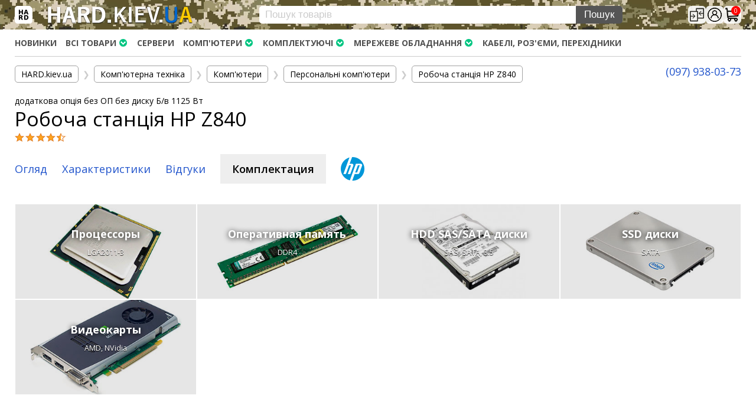

--- FILE ---
content_type: text/html; charset=utf-8
request_url: https://hard.kiev.ua/rabochaya-stantsiya-hp-z840/komplektatsiya/
body_size: 9533
content:
<!DOCTYPE html>
<html lang="uk_UA">
<head>
    <meta http-equiv="Content-Type" content="text/html; charset=utf-8"/>
    <title>Робоча станція HP Z840 - Комплектация | HARD.kiev.ua</title>
    <meta name="Keywords" content="" />
    <meta name="Description" content="Робоча станція HP Z840 - Комплектация " />
    <meta name="viewport" content="width=device-width, initial-scale=1" />


    <link rel="canonical" href="https://hard.kiev.ua/rabochaya-stantsiya-hp-z840/"/>    <link rel="icon" href="/favicon.ico"/>
    <link rel="shortcut icon" href="/favicon.ico"/>
    
    <!-- css -->
    <link href="/wa-data/public/site/themes/hard2/clear.css?v1.2.17.849" rel="stylesheet" type="text/css"/>
    <link href="/wa-data/public/shop/plugins/productsale/css/frontend_643468756aaa6.css" rel="stylesheet">
 

    <!-- js -->
    <script src="/wa-content/js/jquery/jquery-1.11.1.min.js" ></script>
    <script src="/wa-content/js/jquery/jquery-migrate-1.2.1.min.js"></script>
    <script type="text/javascript" src="/wa-data/public/site/themes/hard2/clear.js?v1.2.17.849"></script>
     
    
    <!-- shop app css -->
<link href="/wa-data/public/shop/themes/hard2/css/clear.shop.css?v1.2.17.849" rel="stylesheet">
<link href="/wa-data/public/shop/themes/hard2/css/order.css?v=1.2.17.849" rel="stylesheet">
<link href="/wa-data/public/shop/themes/hard2/jquery.bxslider.css?v1.2.17.849" rel="stylesheet" />
<link href="//fonts.googleapis.com/css?family=Open+Sans:300,400,600,700&subset=cyrillic" rel="stylesheet">

<!-- js -->
<script src="/wa-apps/shop/js/lazy.load.js?v11.2.1.1052"></script>
<script src="/wa-data/public/shop/themes/hard2/jquery.bxslider.min.js?v1.2.17.849"></script>
<script src="/wa-data/public/shop/themes/hard2/clear.shop.js?v1.2.17.849"></script>

<link href="/wa-data/public/shop/themes/hard2/js/swipebox/css/swipebox.css" rel="stylesheet">
<script src="/wa-data/public/shop/themes/hard2/js/swipebox/js/jquery.swipebox.js"></script>



<!-- plugin hook: 'frontend_head' -->

<script src='/wa-apps/shop/plugins/arrived/js/main.js?v3.3.4'></script>
		<script> var arrived_ignore_stock_count = 0; </script>
		<link rel='stylesheet' href='/wa-apps/shop/plugins/arrived/css/main.css?v3.3.4' /><script type="text/javascript">$(function(){$(document).on("click",".shop_favorites a.add,.shop_favorites a.del",function(){var b=$(this).closest(".shop_favorites");$.post($(this).attr("href"),{product_id:b.data("product-id")},function(a){"ok"==a.status?(b.html(a.data.html),$(".shop_favorites .count").html(a.data.count)):alert(a.errors)},"json");return!1})})</script><style>
  .autocomplete-suggestions { background: #FFF; cursor: default; overflow: auto; -webkit-box-shadow: 0px 4px 10px #7777778c; -moz-box-shadow: 0px 4px 10px #7777778c; box-shadow: 0px 4px 10px #7777778c; border-radius: 5px 0 5px 5px; border: solid #ccc; border-width: 0 1px 1px 1px; }
    .autocomplete-suggestion { padding: 4px 10px; overflow: hidden; display: flex; align-items: center; }
  .autocomplete-suggestion .price,
  .autocomplete-suggestion .compare-at-price { display: none; }
  .autocomplete-suggestion .autocomplete-info a { color: #121212; text-decoration: none; }
    .autocomplete-selected { background: #F0F0F0; }
    .autocomplete-suggestions span.highlight { color: #000; font-weight: bold;}
    .autocomplete-suggestion img { float:left; margin-right: 5px; }
    input.autocomplete-loading { background: url('/wa-apps/shop/plugins/searchautocomplete/img/loading.gif') right 3px no-repeat; }
</style><script src="/wa-apps/shop/plugins/searchautocomplete/js/jquery.autocomplete.min.js?1.8.0"></script>
<script>
    $(document).ready(function () {
        $("#search").searchautocomplete({"serviceUrl":"\/search\/autocomplete\/","minChars":2});
    });
</script><!--kmgtm plugin SETTINGS-->
<script src="/wa-apps/shop/plugins/kmgtm/js/kmgtm.min.js?v1.6.3" type="application/javascript" data-script-exception="1"></script>
<script data-script-exception="1">
(function(){
    Kmgtm.init({"settings":{"enable_for_domain":"1","onestep_checkout":"0","onestep_path":"","do_not_send_checkout_steps":"0","respect_previous_steps":"0","use_gtm":1,"gtm_id":"GTM-ND8HK8T","gtm_manual":"0","add_datalayer":"1","datalayer_name":"dataLayer","gtm_ee":1,"gtm_type":"0","gtm_logged":"1","gtm_userid":"1","gtm_usergroup":"0","gtm_ecom_data":"1","gtm_ecom_data_id_template":"{{product_id}}","ua_id":"UA-150350421-1","crossselling_count":12,"upselling_count":12,"refund_button_ids":"delete, refund","quicklook":"","productclick":"[data-kmgtm=\"product-click\"], #product-list .product-list li a, .related .product-list li a, .product-list li a","product":"[data-kmgtm=\"product\"], #product-list .product-list li, .related .product-list li, .product-list li","categoryname":"[data-kmgtm=\"category-name\"], .category-name","all_categories":"0","brand":"dc6629ea_2df6_11e9_b1f0_c8cbb8234cd5","revenue":{"products":"1","shipping":"1"},"affiliate":"","product_name_mask":"{{name}}","add_variant":"1","include_services":"0","yaid":"","mailid":"","tmr_list_id":"","fb_user_data":{"em":"0","fn":"0","ln":"0","ph":"0","ge":"0","db":"0"},"vk_price_id":"","ua_ee":0,"click_selector":"[data-kmgtm=\"product-click\"], #product-list .product-list li a, .related .product-list li a, .product-list li a","product_selector":"[data-kmgtm=\"product\"], #product-list .product-list li, .related .product-list li, .product-list li","category_selector":"[data-kmgtm=\"category-name\"], .category-name","quicklook_selector":0,"ua_additional_code":0,"ua_additional_code_before":0,"ua_remarketing":0,"default_ua_exist":false,"currency_code":"UAH"},"url":"\/kmgtm\/changepurchase","url_order":"\/kmgtm\/getpurchase","checkout_version":1,"url_checkout_step":"\/kmgtm\/checkoutstep"});
})();
</script>
<!--/kmgtm plugin SETTINGS-->

<!--kmgtm plugin DATALAYER-->
<script data-script-exception="1">
window.dataLayer = window.dataLayer || [];
Kmgtm.GTM.pushData({"kmgtm.currency":"UAH"});
Kmgtm.GTM.pushData({"user_status":"not logged"});
Kmgtm.GTM.pushData({"kmgtm.uaId":"UA-150350421-1"});
Kmgtm.GTM.eventSend('kmgtm.DATALAYER');
</script>
<!--/kmgtm plugin DATALAYER-->

<!--kmgtm plugin ADWORDS-->
<script data-script-exception="1">
Kmgtm.GTM.pushData({"ecomm_pagetype":"other"});
Kmgtm.GTM.eventSend('kmgtm.ADWORDS');
</script>
<!--/kmgtm plugin ADWORDS-->

<!--kmgtm plugin FB-->
<script data-script-exception="1">
Kmgtm.GTM.eventSend('kmgtm.FB');
</script>
<!--/kmgtm plugin FB-->

<!--kmgtm plugin GTM-->
<script data-script-exception="1">
window['dataLayer'] = window['dataLayer'] || [];
/* GA hack */
if (window['GoogleAnalyticsObject'] === undefined) {
    window['GoogleAnalyticsObject'] = 'ga';
    window['ga'] = window['ga'] || function() {
        (window['ga'].q = window['ga'].q || []).push(arguments)
    };
}
/* Google Tag Manager // KMGTM */
(function(w,d,s,l,i){w[l]=w[l]||[];w[l].push({'gtm.start':
new Date().getTime(),event:'gtm.js'});var f=d.getElementsByTagName(s)[0],
j=d.createElement(s),dl=l!='dataLayer'?'&l='+l:'';j.async=true;j.src=
'https://www.googletagmanager.com/gtm.js?id='+i+dl;f.parentNode.insertBefore(j,f);
})(window,document,'script','dataLayer','GTM-ND8HK8T');
/* End Google Tag Manager // KMGTM */
Kmgtm.GTM.eventSend('kmgtm.GTM');
</script>
<!--/kmgtm plugin GTM-->

    
     
    <script>
      gtag('event', 'page_view', {
        'send_to': 'AW-741710921',
        'value': 'Робоча станція HP Z840 - Комплектация',
        'items': [{
          'id': '',
          'google_business_vertical': 'retail'
        }]
      });
    </script>
    
    <!--[if lt IE 9]>
    <script>
    document.createElement('header');
    document.createElement('nav');
    document.createElement('section');
    document.createElement('article');
    document.createElement('aside');
    document.createElement('footer');
    document.createElement('figure');
    document.createElement('hgroup');
    document.createElement('menu');
    </script>
    <![endif]-->
        
</head>
<body id="shop">

<!-- Google Tag Manager (noscript) -->
<noscript><iframe src="https://www.googletagmanager.com/ns.html?id=GTM-ND8HK8T"
height="0" width="0" style="display:none;visibility:hidden"></iframe></noscript>
<!-- End Google Tag Manager (noscript) -->

    <div id="header">
        <div class="container" role="navigation">

            <div id="logo" class="flex wrap space-between g10">
                <div class="title">
                    <div class="openbtn" onclick="openNav()"><img src="https://hard.kiev.ua/wa-data/public/site/themes/hard2/img/logos.png" title="Меню"></div>
                    <a href="/"><img src="/logo-v2-w.png" title="Інтернет-магазин HARD.kiev.ua"></a>
                </div>
                <!-- search form (app dependent) -->
                <div class="search">
                    <form method="get" action="/search/">
    <input type="search" name="query"  id="search" placeholder="Пошук товарів"><input type="submit" class="searchform" value="Пошук">
</form>
                </div>
                <div class="cart flex middle space-between g040" style="position: relative;">
                                        <div><a href="/compare/"><i class="icon24 compare" title="Порівняти"></i></a></div>
                    <div>
                                                    <a href="/login/"><i class="icon24 login" title="Особистий кабінет"></i></a>
                                            </div>
                                                                                            <div id="cart" class=" empty">
                            <a href="/cart/">
                                <i class="icon24 basket"></i>
                                                                    <span class="cart-count cart-total indicator">0</span>
                                                            </a>
                        </div>
                                    </div>
            </div>
            
        </div>
    </div>
    <div id="mainmenu">
        <div id="menuSidenav" class="menusidenav" style="max-width: 385px;">
                            <!-- auth & sign up links -->
                <div class="nowrap auth flex">
                                            <div class="auto">
                            <span><a href="/login/">Вхід</a></span> | 
                            <span><a href="/signup/">Реєстрація</a></span>
                        </div>
                                        <div class="closebtn"><a href="javascript:void(0)" onclick="closeNav()">&times;</a></div>
                </div>
                        <div class="clear-both"></div>
            <div class="contacts">
                                <span class="tel"><a href="tel:+380979380373" style="text-decoration: none;">(097) 938-03-73</a></span>
                                <span class="telegram"><a href="https://t.me/hardkievua" target="_blank">Telegram</a></span>
                <span class="viber"><a title="Viber" href="viber://chat?number=%2B380979380373" target="_blank">Viber</a></span>
            </div>
            
            <div class="breadcrumbs">
                <ol>
                                    <li class="selected"><a href="/">HARD.KIEV.UA</a></li>
                                    <li><a href="/services/">Послуги</a></li>
                                    <li><a href="/warranty/">Повернення / Обмін</a></li>
                                    <li><a href="/delivery/">Доставка та оплата </a></li>
                                </ol>
            </div>
            
            <ul class="menu-vs">
                                        <liclass="exp">
                                        <ul class="menu-vs">
                                                                        <li>
                            <a href="/category/kompyuternaya-tekhnika/kompyutery/">Комп'ютери</a>
                                                        <ul class="list-unstyled">
                                                                                                <li>
                                    <a href="/category/kompyuternaya-tekhnika/kompyutery/noutbuki/">Ноутбуки</a>
                                                                    </li>
                                                                                                <li>
                                    <a href="/category/kompyuternaya-tekhnika/kompyutery/monobloki/">Моноблоки</a>
                                                                    </li>
                                                                                                <li>
                                    <a href="/category/kompyuternaya-tekhnika/kompyutery/servery/">Сервери</a>
                                                                    </li>
                                                                                                <li>
                                    <a href="/category/kompyuternaya-tekhnika/kompyutery/nastolnye-kompyutery/">Персональні комп'ютери</a>
                                                                    </li>
                                                            </ul>
                                                    </li>
                                                                        <li>
                            <a href="/category/kompyuternaya-tekhnika/komplektuyushchie/">Комплектуючі</a>
                                                        <ul class="list-unstyled">
                                                                                                <li>
                                    <a href="/category/kompyuternaya-tekhnika/komplektuyushchie/protsessory-cpu/">Процесори (CPU)</a>
                                                                    </li>
                                                                                                <li>
                                    <a href="/category/kompyuternaya-tekhnika/komplektuyushchie/moduli-pamyati/">Оперативна пам'ять</a>
                                                                    </li>
                                                                                                <li>
                                    <a href="/category/kompyuternaya-tekhnika/komplektuyushchie/materinskie-platy/">Материнські плати</a>
                                                                    </li>
                                                                                                <li>
                                    <a href="/category/kompyuternaya-tekhnika/komplektuyushchie/zhestkie-diski-i-setevye-nakopiteli/">Жорсткі диски та SSD</a>
                                                                        <ul class="list-unstyled">
                                                                                                                        <li>
                                            <a href="/category/kompyuternaya-tekhnika/komplektuyushchie/zhestkie-diski-i-setevye-nakopiteli/nvme/">NVMe диски</a>
                                        </li>
                                                                                                                        <li>
                                            <a href="/category/kompyuternaya-tekhnika/komplektuyushchie/zhestkie-diski-i-setevye-nakopiteli/sata/">SATA диски</a>
                                        </li>
                                                                                                                        <li>
                                            <a href="/category/kompyuternaya-tekhnika/komplektuyushchie/zhestkie-diski-i-setevye-nakopiteli/sas/">SAS диски</a>
                                        </li>
                                                                            </ul>
                                                                    </li>
                                                                                                <li>
                                    <a href="/category/kompyuternaya-tekhnika/komplektuyushchie/videokarty/">Відеокарти</a>
                                                                    </li>
                                                                                                <li>
                                    <a href="/category/kompyuternaya-tekhnika/komplektuyushchie/bloki-pitaniya/">Блоки живлення</a>
                                                                    </li>
                                                                                                <li>
                                    <a href="/category/kompyuternaya-tekhnika/komplektuyushchie/kontrollery/">Контролери RAID</a>
                                                                    </li>
                                                                                                <li>
                                    <a href="/category/kompyuternaya-tekhnika/komplektuyushchie/kulery-i-sistemy-okhlazhdeniya/">Кулери та системи охолодження</a>
                                                                    </li>
                                                                                                <li>
                                    <a href="/category/kompyuternaya-tekhnika/komplektuyushchie/korpusa/">Корпуси</a>
                                                                    </li>
                                                                                                <li>
                                    <a href="/category/kompyuternaya-tekhnika/komplektuyushchie/korpusa-i-dok-stantsii-dlya-zhestkikh-diskov/">Кошики та салазки для жорстких дисків</a>
                                                                    </li>
                                                                                                <li>
                                    <a href="/category/kompyuternaya-tekhnika/komplektuyushchie/relsy-i-krepleniya/">Рейки та кріплення</a>
                                                                    </li>
                                                                                                <li>
                                    <a href="/category/kompyuternaya-tekhnika/komplektuyushchie/prochie-komplektuyushchie/">Інші комплектуючі</a>
                                                                        <ul class="list-unstyled">
                                                                                                                        <li>
                                            <a href="/category/kompyuternaya-tekhnika/komplektuyushchie/prochie-komplektuyushchie/zaglushki-dlya-korpusa/">Заглушки для корпусів</a>
                                        </li>
                                                                            </ul>
                                                                    </li>
                                                            </ul>
                                                    </li>
                                                                        <li>
                            <a href="/category/kompyuternaya-tekhnika/setevoe-oborudovanie/">Мережеве обладнання</a>
                                                        <ul class="list-unstyled">
                                                                                                <li>
                                    <a href="/category/kompyuternaya-tekhnika/setevoe-oborudovanie/wi-fi-i-bluetooth-adapteri/">Wi-Fi і Bluetooth адаптери</a>
                                                                    </li>
                                                                                                <li>
                                    <a href="/category/kompyuternaya-tekhnika/setevoe-oborudovanie/marshrutizatory-i-kommutatory/">Маршрутизатори та комутатори</a>
                                                                    </li>
                                                                                                <li>
                                    <a href="/category/kompyuternaya-tekhnika/setevoe-oborudovanie/setevye-karty-i-adaptery/">Мережеві карти</a>
                                                                    </li>
                                                                                                <li>
                                    <a href="/category/kompyuternaya-tekhnika/setevoe-oborudovanie/kabeli-i-razemy/">Кабелі та роз'єми</a>
                                                                    </li>
                                                            </ul>
                                                    </li>
                                                                        <li>
                            <a href="/category/kompyuternaya-tekhnika/aksessuary/">Аксесуари</a>
                                                        <ul class="list-unstyled">
                                                                                                <li>
                                    <a href="/category/kompyuternaya-tekhnika/aksessuary/khabi-i-kardrideri/">Хаби і кардридери</a>
                                                                    </li>
                                                                                                <li>
                                    <a href="/category/kompyuternaya-tekhnika/aksessuary/filtri-ta-stabilizatori/">Фильтри та стабілізатори</a>
                                                                    </li>
                                                                                                <li>
                                    <a href="/category/kompyuternaya-tekhnika/aksessuary/paverbanki/">Павербанки</a>
                                                                    </li>
                                                                                                <li>
                                    <a href="/category/kompyuternaya-tekhnika/aksessuary/kabeli-razemy-perekhodniki/">Кабелі, роз'єми, перехідники</a>
                                                                    </li>
                                                                                                <li>
                                    <a href="/category/kompyuternaya-tekhnika/aksessuary/aksessuary-dlya-noutbukov/">Аксесуари для ноутбуків</a>
                                                                        <ul class="list-unstyled">
                                                                                                                        <li>
                                            <a href="/category/kompyuternaya-tekhnika/aksessuary/aksessuary-dlya-noutbukov/akkumulyatory/">Акумулятори</a>
                                        </li>
                                                                                                                        <li>
                                            <a href="/category/kompyuternaya-tekhnika/aksessuary/aksessuary-dlya-noutbukov/bloki-pitaniya/">Зовнішні блоки живлення</a>
                                        </li>
                                                                            </ul>
                                                                    </li>
                                                            </ul>
                                                    </li>
                                                                        <li>
                            <a href="/category/kompyuternaya-tekhnika/periferiynye-ustroystva/">Периферійні пристрої</a>
                                                        <ul class="list-unstyled">
                                                                                                <li>
                                    <a href="/category/kompyuternaya-tekhnika/periferiynye-ustroystva/monitory/">Монітори</a>
                                                                    </li>
                                                                                                <li>
                                    <a href="/category/kompyuternaya-tekhnika/periferiynye-ustroystva/klaviatury-myshi-komplekty/">Клавіатури, миші, комплекти</a>
                                                                    </li>
                                                            </ul>
                                                    </li>
                                            </ul>
                                    </li>
                                        <liclass="exp">
                                        <ul class="menu-vs">
                                                                        <li>
                            <a href="/category/oborudovanie/videosposterezhennya/">Відеоспостереження</a>
                                                        <ul class="list-unstyled">
                                                                                                <li>
                                    <a href="/category/oborudovanie/videosposterezhennya/ip-kameri/">IP-камери</a>
                                                                    </li>
                                                            </ul>
                                                    </li>
                                                                        <li>
                            <a href="/category/oborudovanie/avtonomne-zhivlennya/">Автономне живлення</a>
                                                        <ul class="list-unstyled">
                                                                                                <li>
                                    <a href="/category/oborudovanie/avtonomne-zhivlennya/avtomatichni-vimikachi/">Автоматичні вимикачі</a>
                                                                    </li>
                                                                                                <li>
                                    <a href="/category/oborudovanie/avtonomne-zhivlennya/invertori-naprugi/">Інвертори напруги</a>
                                                                    </li>
                                                                                                <li>
                                    <a href="/category/oborudovanie/avtonomne-zhivlennya/akumulyatori-dlya-dbzh/">Акумулятори для ДБЖ</a>
                                                                    </li>
                                                            </ul>
                                                    </li>
                                            </ul>
                                    </li>
                        </ul>
            
            <br>
        </div>
    </div>
    
    <script type="text/javascript">
    function openNav() {
      document.getElementById("menuSidenav").style.width = "100%";
    }
    
    function closeNav() {
      document.getElementById("menuSidenav").style.width = "0";
    }
    </script>

    <div id="main">
        <div class="container">
            <!-- INTERNAL APP NAVIGATION & CONTENT -->
            <!-- plugin hook: 'frontend_header' -->

<!-- Google Tag Manager (noscript) // KMGTM -->
<noscript><iframe src="https://www.googletagmanager.com/ns.html?id=GTM-ND8HK8T"
height="0" width="0" style="display:none;visibility:hidden"></iframe></noscript>
<!-- End Google Tag Manager (noscript) // KMGTM -->            

<!-- storefront navigation -->
<div class="app-navigation non-mobile-only" role="navigation">

    <!-- info pages -->
                <div class="float-left">
            <ul class="menu-h dropdown" id="page-list"><li>
        <a href="/novelty/" title="Новинки">Новинки</a></li></ul>
        </div>
        
	        <ul class="menu-h dropdown float-left">
        <!-- category tree -->
        <li class="collapsible">
            <a href="/">Всі товари</a>
            <ul class="menu-v category-tree"><li class="collapsible"><a href="/category/kompyuternaya-tekhnika/" name="category" title="Комп'ютерна техніка">Комп'ютерна техніка</a><ul class="menu-v"><li class="collapsible"><a href="/category/kompyuternaya-tekhnika/kompyutery/" name="category" title="Комп'ютери">Комп'ютери</a><ul class="menu-v"><li><a href="/category/kompyuternaya-tekhnika/kompyutery/noutbuki/" name="category" title="Ноутбуки">Ноутбуки</a></li><li><a href="/category/kompyuternaya-tekhnika/kompyutery/monobloki/" name="category" title="Моноблоки">Моноблоки</a></li><li><a href="/category/kompyuternaya-tekhnika/kompyutery/servery/" name="category" title="Сервери">Сервери</a></li><li><a href="/category/kompyuternaya-tekhnika/kompyutery/nastolnye-kompyutery/" name="category" title="Персональні комп'ютери">Персональні комп'ютери</a></li></ul></li><li class="collapsible"><a href="/category/kompyuternaya-tekhnika/komplektuyushchie/" name="category" title="Комплектуючі">Комплектуючі</a><ul class="menu-v"><li><a href="/category/kompyuternaya-tekhnika/komplektuyushchie/protsessory-cpu/" name="category" title="Процесори (CPU)">Процесори (CPU)</a></li><li><a href="/category/kompyuternaya-tekhnika/komplektuyushchie/moduli-pamyati/" name="category" title="Оперативна пам'ять">Оперативна пам'ять</a></li><li><a href="/category/kompyuternaya-tekhnika/komplektuyushchie/materinskie-platy/" name="category" title="Материнські плати">Материнські плати</a></li><li class="collapsible"><a href="/category/kompyuternaya-tekhnika/komplektuyushchie/zhestkie-diski-i-setevye-nakopiteli/" name="category" title="Жорсткі диски та SSD">Жорсткі диски та SSD</a><ul class="menu-v"><li><a href="/category/kompyuternaya-tekhnika/komplektuyushchie/zhestkie-diski-i-setevye-nakopiteli/nvme/" name="category" title="NVMe диски">NVMe диски</a></li><li><a href="/category/kompyuternaya-tekhnika/komplektuyushchie/zhestkie-diski-i-setevye-nakopiteli/sata/" name="category" title="SATA диски">SATA диски</a></li><li><a href="/category/kompyuternaya-tekhnika/komplektuyushchie/zhestkie-diski-i-setevye-nakopiteli/sas/" name="category" title="SAS диски">SAS диски</a></li></ul></li><li><a href="/category/kompyuternaya-tekhnika/komplektuyushchie/videokarty/" name="category" title="Відеокарти">Відеокарти</a></li><li><a href="/category/kompyuternaya-tekhnika/komplektuyushchie/bloki-pitaniya/" name="category" title="Блоки живлення">Блоки живлення</a></li><li><a href="/category/kompyuternaya-tekhnika/komplektuyushchie/kontrollery/" name="category" title="Контролери RAID">Контролери RAID</a></li><li><a href="/category/kompyuternaya-tekhnika/komplektuyushchie/kulery-i-sistemy-okhlazhdeniya/" name="category" title="Кулери та системи охолодження">Кулери та системи охолодження</a></li><li><a href="/category/kompyuternaya-tekhnika/komplektuyushchie/korpusa/" name="category" title="Корпуси">Корпуси</a></li><li><a href="/category/kompyuternaya-tekhnika/komplektuyushchie/korpusa-i-dok-stantsii-dlya-zhestkikh-diskov/" name="category" title="Кошики та салазки для жорстких дисків">Кошики та салазки для жорстких дисків</a></li><li><a href="/category/kompyuternaya-tekhnika/komplektuyushchie/relsy-i-krepleniya/" name="category" title="Рейки та кріплення">Рейки та кріплення</a></li><li class="collapsible"><a href="/category/kompyuternaya-tekhnika/komplektuyushchie/prochie-komplektuyushchie/" name="category" title="Інші комплектуючі">Інші комплектуючі</a><ul class="menu-v"><li><a href="/category/kompyuternaya-tekhnika/komplektuyushchie/prochie-komplektuyushchie/zaglushki-dlya-korpusa/" name="category" title="Заглушки для корпусів">Заглушки для корпусів</a></li></ul></li></ul></li><li class="collapsible"><a href="/category/kompyuternaya-tekhnika/setevoe-oborudovanie/" name="category" title="Мережеве обладнання">Мережеве обладнання</a><ul class="menu-v"><li><a href="/category/kompyuternaya-tekhnika/setevoe-oborudovanie/wi-fi-i-bluetooth-adapteri/" name="category" title="Wi-Fi і Bluetooth адаптери">Wi-Fi і Bluetooth адаптери</a></li><li><a href="/category/kompyuternaya-tekhnika/setevoe-oborudovanie/marshrutizatory-i-kommutatory/" name="category" title="Маршрутизатори та комутатори">Маршрутизатори та комутатори</a></li><li><a href="/category/kompyuternaya-tekhnika/setevoe-oborudovanie/setevye-karty-i-adaptery/" name="category" title="Мережеві карти">Мережеві карти</a></li><li><a href="/category/kompyuternaya-tekhnika/setevoe-oborudovanie/kabeli-i-razemy/" name="category" title="Кабелі та роз'єми">Кабелі та роз'єми</a></li></ul></li><li class="collapsible"><a href="/category/kompyuternaya-tekhnika/aksessuary/" name="category" title="Аксесуари">Аксесуари</a><ul class="menu-v"><li><a href="/category/kompyuternaya-tekhnika/aksessuary/khabi-i-kardrideri/" name="category" title="Хаби і кардридери">Хаби і кардридери</a></li><li><a href="/category/kompyuternaya-tekhnika/aksessuary/filtri-ta-stabilizatori/" name="category" title="Фильтри та стабілізатори">Фильтри та стабілізатори</a></li><li><a href="/category/kompyuternaya-tekhnika/aksessuary/paverbanki/" name="category" title="Павербанки">Павербанки</a></li><li><a href="/category/kompyuternaya-tekhnika/aksessuary/kabeli-razemy-perekhodniki/" name="category" title="Кабелі, роз'єми, перехідники">Кабелі, роз'єми, перехідники</a></li><li class="collapsible"><a href="/category/kompyuternaya-tekhnika/aksessuary/aksessuary-dlya-noutbukov/" name="category" title="Аксесуари для ноутбуків">Аксесуари для ноутбуків</a><ul class="menu-v"><li><a href="/category/kompyuternaya-tekhnika/aksessuary/aksessuary-dlya-noutbukov/akkumulyatory/" name="category" title="Акумулятори">Акумулятори</a></li><li><a href="/category/kompyuternaya-tekhnika/aksessuary/aksessuary-dlya-noutbukov/bloki-pitaniya/" name="category" title="Зовнішні блоки живлення">Зовнішні блоки живлення</a></li></ul></li></ul></li><li class="collapsible"><a href="/category/kompyuternaya-tekhnika/periferiynye-ustroystva/" name="category" title="Периферійні пристрої">Периферійні пристрої</a><ul class="menu-v"><li><a href="/category/kompyuternaya-tekhnika/periferiynye-ustroystva/monitory/" name="category" title="Монітори">Монітори</a></li><li><a href="/category/kompyuternaya-tekhnika/periferiynye-ustroystva/klaviatury-myshi-komplekty/" name="category" title="Клавіатури, миші, комплекти">Клавіатури, миші, комплекти</a></li></ul></li></ul></li><li class="collapsible"><a href="/category/oborudovanie/" name="category" title="Обладнання">Обладнання</a><ul class="menu-v"><li class="collapsible"><a href="/category/oborudovanie/videosposterezhennya/" name="category" title="Відеоспостереження">Відеоспостереження</a><ul class="menu-v"><li><a href="/category/oborudovanie/videosposterezhennya/ip-kameri/" name="category" title="IP-камери">IP-камери</a></li></ul></li><li class="collapsible"><a href="/category/oborudovanie/avtonomne-zhivlennya/" name="category" title="Автономне живлення">Автономне живлення</a><ul class="menu-v"><li><a href="/category/oborudovanie/avtonomne-zhivlennya/avtomatichni-vimikachi/" name="category" title="Автоматичні вимикачі">Автоматичні вимикачі</a></li><li><a href="/category/oborudovanie/avtonomne-zhivlennya/invertori-naprugi/" name="category" title="Інвертори напруги">Інвертори напруги</a></li><li><a href="/category/oborudovanie/avtonomne-zhivlennya/akumulyatori-dlya-dbzh/" name="category" title="Акумулятори для ДБЖ">Акумулятори для ДБЖ</a></li></ul></li></ul></li></ul>
        </li>

        <!-- plugin hook: 'frontend_nav' -->
        
                <!-- plugin hook: 'frontend_nav_aux' -->
        
            </ul> 

	    <div><ul class="menu-h dropdown"><li><a href="https://hard.kiev.ua/category/kompyuternaya-tekhnika/kompyutery/servery/">Сервери</a></li><li class="collapsible"><a href="https://hard.kiev.ua/category/kompyuternaya-tekhnika/kompyutery/nastolnye-kompyutery/">Комп&#039;ютери</a><ul class="menu-v"><li><a href="https://hard.kiev.ua/category/kompyuternaya-tekhnika/kompyutery/nastolnye-kompyutery/">Персональні компʼютери</a></li><li><a href="https://hard.kiev.ua/category/kompyuternaya-tekhnika/kompyutery/noutbuki/">Ноутбуки</a></li><li><a href="https://hard.kiev.ua/category/kompyuternaya-tekhnika/kompyutery/monobloki/">Моноблоки</a></li></ul></li><li class="collapsible"><a href="https://hard.kiev.ua/category/kompyuternaya-tekhnika/komplektuyushchie/">Комплектуючі</a><ul class="menu-v"><li><a href="https://hard.kiev.ua/category/kompyuternaya-tekhnika/komplektuyushchie/protsessory-cpu/">Процесори (CPU)</a></li><li class="collapsible"><a href="https://hard.kiev.ua/category/kompyuternaya-tekhnika/komplektuyushchie/moduli-pamyati/">Оперативна пам&#039;ять</a><ul class="menu-v"><li class="collapsible"><a href="https://hard.kiev.ua/category/kompyuternaya-tekhnika/komplektuyushchie/moduli-pamyati/?price_min=&amp;price_max=&amp;61a75232_771a_11ea_a5ae_dee5fcadf9be%5B%5D=7657">для серверів</a><ul class="menu-v"><li><a href="https://hard.kiev.ua/category/kompyuternaya-tekhnika/komplektuyushchie/moduli-pamyati/?price_min=&amp;price_max=&amp;61a75232_771a_11ea_a5ae_dee5fcadf9be%5B%5D=7657&amp;5b51d800_2728_11e7_bfa3_84349782628c%5B%5D=3503">DDR3</a></li><li><a href="https://hard.kiev.ua/category/kompyuternaya-tekhnika/komplektuyushchie/moduli-pamyati/?price_min=&amp;price_max=&amp;61a75232_771a_11ea_a5ae_dee5fcadf9be%5B%5D=7657&amp;5b51d800_2728_11e7_bfa3_84349782628c%5B%5D=3506">DDR4</a></li></ul></li><li><a href="https://hard.kiev.ua/category/kompyuternaya-tekhnika/komplektuyushchie/moduli-pamyati/?price_min=&amp;price_max=&amp;61a75232_771a_11ea_a5ae_dee5fcadf9be%5B%5D=7658">для рабочих станцій</a></li><li><a href="https://hard.kiev.ua/category/kompyuternaya-tekhnika/komplektuyushchie/moduli-pamyati/?price_min=&amp;price_max=&amp;61a75232_771a_11ea_a5ae_dee5fcadf9be%5B%5D=7661">для ноутбуків</a></li></ul></li><li><a href="https://hard.kiev.ua/category/kompyuternaya-tekhnika/komplektuyushchie/materinskie-platy/">Материнські плати</a></li><li class="collapsible"><a href="https://hard.kiev.ua/category/kompyuternaya-tekhnika/komplektuyushchie/zhestkie-diski-i-setevye-nakopiteli/">Жорсткі диски та SSD</a><ul class="menu-v"><li class="collapsible"><a href="https://hard.kiev.ua/category/kompyuternaya-tekhnika/komplektuyushchie/zhestkie-diski-i-setevye-nakopiteli/sas/">SAS</a><ul class="menu-v"><li><a href="https://hard.kiev.ua/category/kompyuternaya-tekhnika/komplektuyushchie/zhestkie-diski-i-setevye-nakopiteli/sas/?5b51d754_2728_11e7_bfa3_84349782628c%5B%5D=3367">2.5&quot;</a></li><li><a href="https://hard.kiev.ua/category/kompyuternaya-tekhnika/komplektuyushchie/zhestkie-diski-i-setevye-nakopiteli/sas/?5b51d754_2728_11e7_bfa3_84349782628c%5B%5D=3368">3.5&quot;</a></li></ul></li><li class="collapsible"><a href="https://hard.kiev.ua/category/kompyuternaya-tekhnika/komplektuyushchie/zhestkie-diski-i-setevye-nakopiteli/sata/">SATA</a><ul class="menu-v"><li><a href="https://hard.kiev.ua/category/kompyuternaya-tekhnika/komplektuyushchie/zhestkie-diski-i-setevye-nakopiteli/sata/?5b51d754_2728_11e7_bfa3_84349782628c%5B%5D=3367">2.5&quot;</a></li><li><a href="https://hard.kiev.ua/category/kompyuternaya-tekhnika/komplektuyushchie/zhestkie-diski-i-setevye-nakopiteli/sata/?5b51d754_2728_11e7_bfa3_84349782628c%5B%5D=3368">3.5&quot;</a></li><li><a href="https://hard.kiev.ua/category/kompyuternaya-tekhnika/komplektuyushchie/zhestkie-diski-i-setevye-nakopiteli/sata/?5b51d754_2728_11e7_bfa3_84349782628c%5B%5D=7542&amp;5b51d754_2728_11e7_bfa3_84349782628c%5B%5D=7544">M.2</a></li></ul></li><li><a href="https://hard.kiev.ua/category/kompyuternaya-tekhnika/komplektuyushchie/zhestkie-diski-i-setevye-nakopiteli/nvme/">NVMe</a></li></ul></li><li><a href="https://hard.kiev.ua/category/kompyuternaya-tekhnika/komplektuyushchie/videokarty/">Відеокарти</a></li><li><a href="https://hard.kiev.ua/category/kompyuternaya-tekhnika/komplektuyushchie/bloki-pitaniya/">Блоки живлення</a></li><li><a href="https://hard.kiev.ua/category/kompyuternaya-tekhnika/komplektuyushchie/kontrollery/">Контролери RAID / HBA</a></li><li><a href="https://hard.kiev.ua/category/kompyuternaya-tekhnika/komplektuyushchie/kulery-i-sistemy-okhlazhdeniya/">Кулери та системи охолодження</a></li><li><a href="https://hard.kiev.ua/category/kompyuternaya-tekhnika/komplektuyushchie/korpusa/">Корпуси</a></li><li><a href="https://hard.kiev.ua/category/kompyuternaya-tekhnika/komplektuyushchie/korpusa-i-dok-stantsii-dlya-zhestkikh-diskov/">Кошики та салазки для жорстких дисків</a></li><li><a href="https://hard.kiev.ua/category/kompyuternaya-tekhnika/komplektuyushchie/relsy-i-krepleniya/">Рейки та кріплення</a></li><li class="collapsible"><a href="https://hard.kiev.ua/category/kompyuternaya-tekhnika/komplektuyushchie/prochie-komplektuyushchie/">Інші комплектуючі</a><ul class="menu-v"><li><a href="https://hard.kiev.ua/category/kompyuternaya-tekhnika/komplektuyushchie/prochie-komplektuyushchie/zaglushki-dlya-korpusa/">Заглушки для корпусів</a></li></ul></li></ul></li><li class="collapsible"><a href="https://hard.kiev.ua/category/kompyuternaya-tekhnika/setevoe-oborudovanie/">Мережеве обладнання</a><ul class="menu-v"><li><a href="https://hard.kiev.ua/category/kompyuternaya-tekhnika/setevoe-oborudovanie/marshrutizatory-i-kommutatory/">Маршрутизатори та комутатори</a></li><li><a href="https://hard.kiev.ua/category/kompyuternaya-tekhnika/setevoe-oborudovanie/setevye-karty-i-adaptery/">Мережеві карти</a></li><li><a href="https://hard.kiev.ua/category/kompyuternaya-tekhnika/setevoe-oborudovanie/wi-fi-i-bluetooth-adapteri/">Wi-Fi і Bluetooth адаптери</a></li><li><a href="https://hard.kiev.ua/category/kompyuternaya-tekhnika/setevoe-oborudovanie/kabeli-i-razemy/">Кабелі та роз&#039;єми</a></li></ul></li><li><a href="https://hard.kiev.ua/category/kompyuternaya-tekhnika/aksessuary/kabeli-razemy-perekhodniki/">Кабелі, роз&#039;єми, перехідники</a></li></ul></div>

	<div class="clear-both"></div>
	
</div>

<!-- current page core content -->
<div class="content">

    <!-- integrnal navigation breadcrumbs -->
    
        <!-- phone number -->
                    <div class="phone float-right static-text non-mobile-only" style="font-size: large;">
                <a href="tel:+380979380373" style="text-decoration: none;">(097) 938-03-73</a>
            </div>
        
        <div class="breadcrumbs">
    		<ol vocab="http://schema.org/" typeof="BreadcrumbList">
                <li property="itemListElement" typeof="ListItem">
                    <a property="item" typeof="Thing" href="https://hard.kiev.ua"><span property="name">HARD.kiev.ua</span></a>
                    <meta property="position" content="0">
                </li>
                <li><span class="rarr">&#10095;</span></li>
                                <li property="itemListElement" typeof="ListItem">
                    <a property="item" typeof="Thing" href="/category/kompyuternaya-tekhnika/"><span property="name">Комп&#039;ютерна техніка</span></a>
                    <meta property="position" content="1">
                </li>
                <li><span class="rarr">&#10095;</span></li>
    			                <li property="itemListElement" typeof="ListItem">
                    <a property="item" typeof="Thing" href="/category/kompyuternaya-tekhnika/kompyutery/"><span property="name">Комп&#039;ютери</span></a>
                    <meta property="position" content="2">
                </li>
                <li><span class="rarr">&#10095;</span></li>
    			                <li property="itemListElement" typeof="ListItem">
                    <a property="item" typeof="Thing" href="/category/kompyuternaya-tekhnika/kompyutery/nastolnye-kompyutery/"><span property="name">Персональні комп&#039;ютери</span></a>
                    <meta property="position" content="3">
                </li>
                <li><span class="rarr">&#10095;</span></li>
    			                <li property="itemListElement" typeof="ListItem">
                    <a property="item" typeof="Thing" href="/rabochaya-stantsiya-hp-z840/"><span property="name">Робоча станція HP Z840</span></a>
                    <meta property="position" content="4">
                </li>
                <li><span class="rarr">&#10095;</span></li>
    			    		</ol>
    	</div>
        
                                        додаткова опція 
                                    без ОП 
                                    без диску 
                                    Б/в 
                                    1125 Вт 
                    
    <!-- sku -->
    <div itemprop="name">
        <h1>Робоча станція HP Z840
    </div>
    <!-- Рейтинг -->
                            <!-- Рейтинг -->
        
            <div class="rating nowrap" style="line-height: 0;" itemprop="aggregateRating" itemscope itemtype="http://schema.org/AggregateRating" title="Середня оцінка покупців: 4.50 / 5">
            <i class="icon16 star"></i><i class="icon16 star"></i><i class="icon16 star"></i><i class="icon16 star"></i><i class="icon16 star-half"></i>
            <span itemprop="ratingValue" style="display: none;">4.50</span>
            <span itemprop="reviewCount" style="display: none;">1</span>
        </div>
        
    <div style="clear-both"><br></div>

<!-- product page navigation -->
<ul class="menu-h product-internal  top-padded">
    <li><a href="/rabochaya-stantsiya-hp-z840/">Огляд</a></li>
    <li><a href="/rabochaya-stantsiya-hp-z840/#characteristics" rel=”nofollow”>Характеристики</a></li>
    <li>
        <a href="/rabochaya-stantsiya-hp-z840/reviews/">Відгуки</a>
    </li>
        <li class="selected"><a href="/rabochaya-stantsiya-hp-z840/komplektatsiya/">Комплектация</a></li>
        <li>	<img class="brand-logo" src="/wa-data/public/shop/brlgs/400855364.original.png" alt="HP" title="HP" />
</li>
</ul>

<div class="content">
    <section class="promos">
                <ul>
                                            <li id="s-promo-7">
                            <a href="https://hard.kiev.ua/category/kompyuternaya-tekhnika/komplektuyushchie/protsessory-cpu/?price_min=&price_max=&sf_available%5B%5D=1&5b51d8af_2728_11e7_bfa3_84349782628c%5B%5D=3561" style="background-image: url('/wa-data/public/shop/promos/7.jpg?v=1520985600');">
                                <div class="background-color-layer"></div>
                                <h5 style="color: #ffffff;">Процессоры</h5>                                <p style="color: #ffffff;">LGA2011-3</p>                            </a>
                        </li>
                                            <li id="s-promo-8">
                            <a href="https://hard.kiev.ua/category/kompyuternaya-tekhnika/komplektuyushchie/moduli-pamyati/?price_min=&price_max=&sf_available%5B%5D=1&61a75232_771a_11ea_a5ae_dee5fcadf9be%5B%5D=7657&5b51d800_2728_11e7_bfa3_84349782628c%5B%5D=3506" style="background-image: url('/wa-data/public/shop/promos/8.jpg?v=1520985600');">
                                <div class="background-color-layer"></div>
                                <h5 style="color: #ffffff;">Оперативная память</h5>                                <p style="color: #ffffff;">DDR4</p>                            </a>
                        </li>
                                            <li id="s-promo-25">
                            <a href="https://hard.kiev.ua/category/kompyuternaya-tekhnika/komplektuyushchie/zhestkie-diski-i-setevye-nakopiteli/?sf_available%5B%5D=1&5b51d750_2728_11e7_bfa3_84349782628c%5B%5D=8187&5b51d754_2728_11e7_bfa3_84349782628c%5B%5D=3368" style="background-image: url('/wa-data/public/shop/promos/25.jpg?v=1541808000');">
                                <div class="background-color-layer"></div>
                                <h5 style="color: #ffffff;">HDD SAS/SATA диски</h5>                                <p style="color: #ffffff;">SAS, SATA, 3.5</p>                            </a>
                        </li>
                                            <li id="s-promo-9">
                            <a href="https://hard.kiev.ua/category/kompyuternaya-tekhnika/komplektuyushchie/zhestkie-diski-i-setevye-nakopiteli/?sf_available%5B%5D=1&5b51d750_2728_11e7_bfa3_84349782628c%5B%5D=8189" style="background-image: url('/wa-data/public/shop/promos/9.jpg?v=1520985600');">
                                <div class="background-color-layer"></div>
                                <h5 style="color: #ffffff;">SSD диски</h5>                                <p style="color: #ffffff;">SATA</p>                            </a>
                        </li>
                                            <li id="s-promo-12">
                            <a href="https://hard.kiev.ua/category/kompyuternaya-tekhnika/komplektuyushchie/videokarty/?sf_available%5B%5D=1" style="background-image: url('/wa-data/public/shop/promos/12.jpg?v=1520985600');">
                                <div class="background-color-layer"></div>
                                <h5 style="color: #ffffff;">Видеокарты</h5>                                <p style="color: #ffffff;">AMD, NVidia</p>                            </a>
                        </li>
                                    </ul>
            </section>
</div>

    
</div>

<div class="clear-both"></div>

<div id="dialog" class="dialog">
    <div class="dialog-background"></div>
    <div class="dialog-window">
        <!-- common part -->
        <div class="cart">

        </div>
        <!-- /common part -->

    </div>
</div>
            <div class="clear-both"></div>
        </div>
    </div>
    
    <!-- FOOTER -->
    <div id="footer">
        <div class="container">
            <!-- see index.html for base footer layout -->

<!--LocalBusiness-->
<script type="application/ld+json">
{
  "@context": "http://schema.org",
  "@type": "LocalBusiness",
  "address": {
    "@type": "PostalAddress",
    "addressLocality": "Київ, Україна",
    "addressRegion": "02094",
    "streetAddress": "Київ, Гната Хоткевича, 20Б"
  },
  "image": "/logo-v2-b.png",
  "description": "Сервери та комп'ютерні комплектуючі нові та БУ – Продаж серверів робочих станцій, бу та нові HP, DELL, Supermicro, зі складу. Гарантія",
  "name": "HARD.kiev.ua",
  "telephone": "+38-097-938-03-73"
}
</script>

<div id="copyright" class="col">
    <div class="contacts">
                <span class="tel"><a href="tel:+380979380373" style="text-decoration: none;">(097) 938-03-73</a></span>
                <span class="telegram"><a href="https://t.me/hardkievua" target="_blank">Telegram</a></span>
        <span class="viber"><a title="Viber" href="viber://chat?number=%2B380979380373" target="_blank">Viber</a></span>
    </div>
    <br>
    &copy; 2017–2026
    Інтернет-магазин HARD.kiev.ua
</div>

<div class="float-right">
                                    <a href="/">HARD.KIEV.UA</a>&nbsp;&nbsp;&nbsp;
                                    <a href="/services/">Послуги</a>&nbsp;&nbsp;&nbsp;
                                    <a href="/warranty/">Повернення / Обмін</a>&nbsp;&nbsp;&nbsp;
                                    <a href="/delivery/">Доставка та оплата </a>&nbsp;&nbsp;&nbsp;
                </div>
<div class="float-right currency-toggle">
        </div>

<!-- hit.ua -->
<a href='http://hit.ua/?x=83754' target='_blank'>
<script language="javascript" type="text/javascript"><!--
Cd=document;Cr="&"+Math.random();Cp="&s=1";
Cd.cookie="b=b";if(Cd.cookie)Cp+="&c=1";
Cp+="&t="+(new Date()).getTimezoneOffset();
if(self!=top)Cp+="&f=1";
//--></script>
<script language="javascript1.1" type="text/javascript"><!--
if(navigator.javaEnabled())Cp+="&j=1";
//--></script>
<script language="javascript1.2" type="text/javascript"><!--
if(typeof(screen)!='undefined')Cp+="&w="+screen.width+"&h="+
screen.height+"&d="+(screen.colorDepth?screen.colorDepth:screen.pixelDepth);
//--></script>
<script language="javascript" type="text/javascript"><!--
Cd.write("<img src='//c.hit.ua/hit?i=83754&g=0&x=2"+Cp+Cr+
"&r="+escape(Cd.referrer)+"&u="+escape(window.location.href)+
"' border='0' wi"+"dth='1' he"+"ight='1'/>");
//--></script></a>
<!-- / hit.ua -->



<!-- plugin hook: 'frontend_footer' -->


            <!--
               <div id="sub-links" class="float-left">
                <ul>
                      <li><a href="#">About</a></li>
                      <li><a href="#">Terms of service</a></li>
                      <li><a href="#">Privacy policy</a></li>
                </ul>
              </div>
            -->
        </div>
    </div>

</body>
</html>

--- FILE ---
content_type: text/css
request_url: https://hard.kiev.ua/wa-data/public/shop/themes/hard2/css/clear.shop.css?v1.2.17.849
body_size: 8718
content:
/* Misc layout and elements */

.sidebar {  }
.currency-toggle { margin-right: 20px; }
.bonus { background: #a5d9ff; padding: 4px 10px; }
.affiliate-discount { font-weight: bold; }
.plugin { margin-bottom: 20px; } /* shipping and payment plugins ouput */
.plugin input { background: #29c484; color: #fff; border: 0; padding: 10px 20px; border-radius: 5px; cursor: pointer; -webkit-appearance: none; }

/* Share button */

#share-buttons img { padding: 3px; border: 0; display: inline; }

/* Homepage */

.promo { padding: 0; margin: -16px 0 5px 0; overflow: hidden; background: #fff; border: 5px solid #ccc; }
.promo a { display: block; height: 400px; text-decoration: none; }
.promo a .image { float: left; margin-left: 100px; position: relative; }
.promo a .image .corner.right { right: 30px; }
.promo a .image .corner.top { top: 20px; }
.promo a .info { position: absolute; margin-left: 500px; z-index: 183; }
.promo a .info h2 { font-size: 3em; color: #000; line-height: 1.2em; margin-bottom: 0.4em; }
.promo a .info p { color: #555; font-size: 1.3em; text-shadow: 0 0 3px #fff; }
.promo .purchase { padding: 10px; margin-right: 0; }

.promo .bx-wrapper { margin: 0 auto; direction: ltr; }
.promo .bx-wrapper .bx-viewport { border: none; box-shadow: none; left: 0; height: 250px !important; }
.promo .bx-wrapper .bx-pager,
.promo .bx-wrapper .bx-controls-auto { bottom: 20px; }
.promo .bx-wrapper .bx-prev { left: 20px; }
.promo .bx-wrapper .bx-next { right: 20px; }
.promo .bx-wrapper img { max-width: 80% !important; }

.promos { /*margin: 0px -25px; */ overflow: hidden; }
.promos ul { padding: 0; margin: 0; }
.promos ul li { padding: 0; margin: 0; list-style: none; width: 25%; float: left; }
.promos ul li a { display: block; padding: 40px 20px; height: 80px; overflow: hidden; background-size: cover; background-position: center center; color: #000; background-color: rgba(0,0,0,0.05); border: 1px solid #fff; border-top-width: 0; border-bottom-width: 2px; text-align: center; position: relative; text-decoration: none; }
.promos ul li a .background-color-layer { position: absolute; top: 0; left: 0; right: 0; bottom: 0; z-index: 1; opacity: 0.1; background-color: #000; }
.promos ul li a h5 { font-size: 1.3em; text-shadow: 0 1px 10px #000; position: relative; z-index: 2; }
.promos ul li a p { font-size: 0.9em; text-shadow: 0 1px 1px #000; position: relative; z-index: 2; }
.promos ul li a:hover .background-color-layer { opacity: 0.5; transition: 0.3s; }

.promotion {float: left; width: 300px; height: 300px; background: #f1f1f1; overflow: hidden; }

/* Category */

.category-name { margin-bottom: 30px; }

.sub-categories { float: left; width: 210px; padding: 0 0 15px 0; margin: 0 20px 0 0; }
.sub-categories a { display: block; padding: 10px 15px; text-decoration: none; color: #262626; font-weight: 600; border: solid #ccc; border-width: 0 0 1px 0; }
.sub-categories a:hover { background: #ccc; color: #262626; }
.sub-categories br { display: none; }

.filters { width: 250px; float: left; position: relative; }
.filters input[type="text"] { font-size: 0.9em; width: 50px; text-align: right; }
.filters p { /*overflow: auto; max-height: 200px;*/ }

.filters p::-webkit-scrollbar { width: 6px; }
.filters p::-webkit-scrollbar-track { -webkit-box-shadow: inset 0 0 2px rgba(0,0,0,0.3); border-radius: 3px; }
.filters p::-webkit-scrollbar-thumb { border-radius: 3px; -webkit-box-shadow: inset 0 0 10px rgba(0,0,0,0.5); }

.filters p b { display: block; margin: 0 0 -10px 0; border-top: 1px solid #e5e5e5; padding: 5px 10px; }

.filters label:hover {  }
.filters label input[type=checkbox] { position: relative; top: 1px; }
.filters label input[type=checkbox] + span { margin: 0 0 0 5px; }
.filters label input[type=checkbox]:checked + span { font-weight: bold; color: #fff; background: #0075ff; padding: 0 5px; border-radius: 5px; margin: 0; }

/* Product info and lists */

ul.skus { padding-left: 0px; margin: 0; }
ul.skus li { list-style: none; cursor: pointer; position: relative; background-color: #fff; border-radius: 10px; }
ul.skus li input { display: none; }
ul.skus li input[type=radio] + div { border: 1px solid #ccc; padding: 10px 17px; cursor: pointer; line-height: 1.3em; }

ul.skus li.disabled { /*pointer-events: none;*/ cursor: default; background: url("data:image/svg+xml;utf8,<svg xmlns='http://www.w3.org/2000/svg' version='1.1' preserveAspectRatio='none' viewBox='0 0 100 100'><path d='M100 0 L0 100 ' stroke='red' stroke-width='1'/><path d='L100 100 ' stroke='black' stroke-width='1'/></svg>"); background-repeat: no-repeat; background-position: center center; background-size: 100% 100%, auto; }

ul.skus li span:only-of-type { 
    background: none !important;
    color: #000 !important;
    font-size: inherit !important;
    }
ul.skus li span:first-child { 
    padding: 2px 17px;
    background: #777;
    color: #fff;
    position: absolute;
    left: 1px;
    top: 1px;
}
ul.skus li.disabled span:first-child { 
    background: #ccc;
}

ul.skus li b:first-of-type,
ul.skus li b:last-of-type { 
    display: none;
}

ul.skus li input[type=radio] + div span:last-of-type { display:inline-block; position: inherit; padding: 0; min-width: 90px; }

ul.skus li input[type=radio]:checked + div { color: #000; border: 1px solid #606c88; background-color: #fff; }
ul.skus li.disabled input[type=radio]:checked + div { background: transparent; color: #777; border: 1px solid #606c88; }

.stocks { font-size: 0.9em; }
.stocks .stock-critical { color: #e00; }
.stocks .stock-low { color: #a80; }
.stocks .stock-high { color: #0a0; }
.stocks .stock-none { color: #aaa; }
.stocks .icon16 { margin-top: 0.23em; }

ul.menu-h.sorting { margin-left: 0; border: 1px solid #e5e5e5; border-width: 1px 0 1px 1px; overflow: hidden; }
ul.menu-h.sorting li { padding: 5px 10px; }
ul.menu-h.sorting li a { padding: 0; }
ul.menu-h.sorting li.selected a { font-weight: 600; background: transparent; }

ul.menu-h.shop { background: #f1f1f1; border-radius: 5px; margin-left: 0; margin-bottom: 30px; }
ul.menu-h.shop li { padding: 10px; }
ul.menu-h.shop li.selected a {  }

ul.menu-h.pagination { margin-left: 0; }
ul.menu-h.pagination li { padding: 10px; }
ul.menu-h.pagination li.selected { background: #f1f1f1; }

i.sort-desc { height: 0; width: 0; border: 4px solid transparent; border-bottom-color: #000; margin-bottom: 0.2em; display: inline-block; display: block\9; float: left\9; }
i.sort-asc { height: 0; width: 0; border: 4px solid transparent; border-top-color: #000; margin-bottom: -2px; display: inline-block; display: block\9; float: left\9; }

.price { /*color: #11ab00 !important;*/ }
.price.larger { font-size: larger; font-weight: 600; }
.qty input { width: 31px; border-radius: 10px; border-color: #55c484; border-style: solid; border-width: 1px; vertical-align: bottom; padding: 10px 3px; text-align: center; }
.compare-at-price { color: #777; }
.compare-at-price.line-through { text-decoration: line-through; }
.out-of-stock strong { /*background: #ccc; color: #fff;*/ padding: 2px 4px; }
.compare-block {  }
.compare-similar { background: #606c88; color: #fff; border: 0; padding: 5px 20px; -webkit-appearance: none; }
.compare-similar:hover { cursor: pointer; }
.disabled { color: #777; }
.error { color: #a33; }
.rating i.icon16 { margin-right: 0.13em; }
h1 .rating i.icon16 { margin-top: 0.1em; }

table.compare { width: 100%; border-collapse: collapse; }
table.compare tr:hover:nth-child(1) { background: #fff; }
table.compare tr:hover { background: #f1f1f1; }
table.compare tr.same { background: #f1f1f1; }
table.compare td { min-width: 100px; border-bottom: 1px solid #c0c0c0; vertical-align: top; white-space: normal; }
table.compare th { text-align: left; border-bottom: 1px solid #c0c0c0; }
table.compare td img { display: block; margin: 0 10px; }

table.features { border-spacing: 0; border-collapse: collapse; width: 100%; margin: 0; }
table.features td { padding: 10px 10px 10px 20px; border-bottom: 1px solid #e5e5e5; }
table.features td.name { width: 50%; min-width: 145px; vertical-align: top; background: #f5f5f5; }
table.features tr.divider td { border-bottom: 1px solid transparent; padding-left: 0; padding-top: 15px; padding-bottom: 0; }
table.features tr:nth-child(3) {  }

.description { overflow: hidden; padding-right: 20px; }
.description .block { padding: 0; }

.image { position: relative; display: inline-block; max-width: 100%; display: block\9; /* IE8- hack */ }
#video-container { float: left; width: 400px; }
#video-container .video-wrapper { position: relative; width: 100%; height: 0; padding: 0 0 56%; overflow: hidden }
#video-container .video-wrapper iframe { position: absolute; top: 0; left: 0; width: 100%; height: 100%; }
.image#product-core-image { padding: 0 10px 10px 10px; }
.image img { max-width: 100%; height: auto; vertical-align: middle; }

.image .corner { position: absolute; z-index:10; font-size: 0.8em; color: #fff; font-weight: bold; }
.image .corner.top { top:0px; }
.image .corner.top div { background: #cee4ff; padding: 5px 10px; color: black; border-radius: 10px; float: left; margin: 0 5px 5px 0; }
.image .corner.bottom { bottom:-5px; }
.image .corner.left { left:-8px; }
.image .corner.right { right:-8px; }
.image .loading { opacity: 0.7; }
.gallery {  }
.gallery .image { border: 1px solid #fff; margin: 0 0 10px 0; padding: 3px; float: left\9; /* IE8 */ }
.gallery .image.selected { border-color: #ccc; }

.badge { background: #fff; /*min-width: 80px; height: 80px; color: #000;*/ font-weight: bold; font-size: 1.8em; padding: 10px 20px; opacity: 0.7; }
.badge span { display: block; vertical-align: middle; text-align: center; line-height: 1.2em; /*padding-top: 31px;*/ }
.badge.new { background: #00ac00; color: #fff; }
.badge.bestseller { background: #2580d3; color: #fff; }
.badge.low-price { background: #ff0000; color: #fff; }

.brand { position: absolute; bottom: 0px; left: 10px; z-index: 1; }
.deal { position: absolute; top: 12px; right: 20px; font-size: 12px; background: #ff0000; padding: 1px 10px; color: #fff; z-index: 1; }

.options { line-height: 1.8em; }
.services { margin-bottom: 20px; }
.aux { padding: 0; }
.aux a { text-decoration: none; }
.added2cart { display: block; padding-top: 5px; }

.content .upselling { margin: 0 0 30px 0; }
.content .related { margin: 0 0 20px 0; }

.content .seechar { position: relative; padding: 10px 0px 18px 0; overflow: hidden; border-bottom: 1px solid #e5e5e5; }
.content .seealso { position: relative; padding: 10px 0px 18px 0; margin: 0 0 10px 0; overflow: hidden; border-bottom: 1px solid #e5e5e5; }
.content .seeups { position: relative; padding: 10px 0px 18px 0; overflow: hidden; border-bottom: 1px solid #e5e5e5; }
.content .seerel { position: relative; padding: 10px 0px 18px 0; }

.content .seechar h2, 
.content .seerel h2,
.content .seeups h2,
.content .seealso h2 { margin: 0; font-weight: 600; }
.content .terms { padding: 20px; }
.content .cart { /* overflow: hidden; */ }

.characteristics { max-width: 50%; width: 100%; float: left; padding: 0 20px 0 0; margin: 0 0 40px 0; }
.characteristics .features { margin: 0 0 20px 0; }
.characteristics .description .block { padding: 10px 20px; }
.characteristics .reviews .block { padding: 0px 20px 0px 0px; }

.keymessage { background: #fff; padding: 20px; margin-bottom: 20px; border-radius: 20px; border: 1px dashed #333; }

.blox { background: #f4f4f4; padding: 20px; }
.shadleft { box-shadow: -11px 1px 13px -11px #ccc; padding-left: 20px; }

.over-x { overflow-y: hidden; overflow-x: auto; white-space: nowrap; }
.over-x::-webkit-scrollbar { height: 10px; }
.over-x::-webkit-scrollbar-track { background: #fff; }
.over-x:hover::-webkit-scrollbar-track { background: #eee; }
.over-x::-webkit-scrollbar-thumb { background: #fff; }
.over-x:hover::-webkit-scrollbar-thumb { background: #ccc; }

.over-y { overflow-y: auto; overflow-x: hidden; white-space: nowrap; }
.over-y::-webkit-scrollbar { width: 7px; }
.over-y::-webkit-scrollbar-track { background: #e5e5e5; }
.over-y::-webkit-scrollbar-thumb { background: #aaa; }

.over-y.filter { max-height: 310px; padding: 0 10px; }

.sticky { position: sticky; position: -webkit-sticky; top: 0px; z-index: 100; height: min-content; }

.message { background: #ffe4e4; padding: 10px; margin: 0 0 20px 0px; border-left: 2px solid #777; }

ul.thumbs { padding: 0; margin: 0 15px; text-align: left; overflow: hidden; display: table-row; }
ul.thumbs li { display:inline-block; vertical-align:top; padding: 10px 0 0 0; position: relative; border: none; box-shadow: -1px 1px 0px 0px #e5e5e5; white-space: normal; }
ul.thumbs img { margin-bottom: 2px; display: inline-block; display: block\9; }
ul.thumbs img.overhanging { position: absolute; left: -20px; }
ul.thumbs i.icon16.overhanging { position: absolute; left: -20px; margin: 0; top: 2px; }
ul.thumbs i.icon10.overhanging { position: absolute; margin-left: -17px; margin-right: 7px; }
ul.thumbs input { background: #55c484; color: #fff; border-radius: 5px; border: 0; padding: 2px 10px; cursor: pointer; float: right; }
ul.thumbs.li50px li { width: 50px; } /* fixed li width options */
ul.thumbs.li100px li { width: 100px; }
ul.thumbs.li150px li { width: 150px; }
ul.thumbs.li200px li { width: 200px; }
ul.thumbs.li220px li { width: 220px; height: 430px; }
ul.thumbs.li250px li { width: 250px; height: 400px; }
ul.thumbs.li260px li { width: 260px; height: 400px; }
ul.thumbs.li300px li { width: 300px; }
ul.thumbs.li350px li { width: 350px; }

ul.thumbs li a { text-decoration: none; }
ul.thumbs li a:hover { color: red !important; }
ul.thumbs li a:hover h5 { color: red !important; }
ul.thumbs li h5 { margin-bottom: 5px; color: #000; font-weight: 400; }
ul.thumbs li span { color: #777; }
ul.thumbs li .chars span { background: #f1f1f1; padding: 0px 5px; margin: 0 5px 0 0; font-size: smaller; }
ul.thumbs li.selected { /* nothing! */ }
ul.thumbs li.selected img { border: 4px solid #FDDA3B; margin: -4px -2px -2px -4px; -moz-border-radius: 4px; -webkit-border-radius: 4px; border-radius: 4px; }
ul.thumbs li.highlighted { background: inherit; }
ul.thumbs li.highlighted img { -moz-box-shadow: 0px 0px 10px #fe2; -webkit-box-shadow: 0px 0px 10px #fe2; box-shadow: 0px 0px 10px #fe2; }

ul.thumbs .image { /*width: 200px; line-height: 200px;*/ }
ul.thumbs .image .box { height: 200px; display: block; }
ul.thumbs .out-of-stock,
ul.thumbs .offers { display: block; margin: 10px 0; /*text-align: center;*/ }
ul.thumbs .block {  }
ul.thumbs .price { color: #222; }
ul.thumbs .badge { font-size: 1.2em; /*width: 70px; height: 70px;*/ padding: 5px 15px; border-width: 1px; }
ul.thumbs .badge span { color: #fff; /*width: 68px; margin-top: 28px;*/ overflow: hidden; padding-top: 0; }
ul.thumbs .purchase { margin-bottom: 10px; display: inline\9; background: #fff\9; }
ul.thumbs .added2cart { display: inline; padding: 0; }
ul.thumbs .p010 { padding: 0 10px; }
ul.thumbs .p020 { padding: 0 20px; }

ul.thumbs.mini li { height: 224px !important; }
ul.thumbs.mini .image { /* line-height: 100px; */ }
ul.thumbs.mini .image .box { height: 100px; display: block; }
ul.thumbs.mini form { background: transparent; margin-bottom: 10px; }
ul.thumbs.mini li h5 { margin-bottom: 0; color: #000; font-weight: normal; display: -webkit-box; -webkit-line-clamp: 4; -webkit-box-orient: vertical; overflow: hidden; }

ul.thumbs.midi .over-x { height: 131px; overflow-x: auto; display: block; }
ul.thumbs.midi li { height: 130px !important; }
ul.thumbs.midi .image { padding-bottom: 10px; }
ul.thumbs.midi .image .box { height: 100px; display: block; }
ul.thumbs.midi .offers { margin: 0; }
ul.thumbs.midi form { background: transparent; margin-bottom: 10px; }
ul.thumbs.midi li h5 { margin-bottom: 0; color: #000; font-weight: normal; display: -webkit-box; -webkit-line-clamp: 3; -webkit-box-orient: vertical; overflow: hidden; }

ul.thumbs.blanc { height: 300px; overflow-x: hidden; overflow-y: auto; background: #f7f7f7; padding: 15px; border-top: 1px solid #ddd; }
ul.thumbs.blanc li { height: 160px\9; display: block; text-align: left !important; margin: 0 0 10px 0; overflow: hidden; /* IE8- hack */ }
ul.thumbs.blanc img { float: left; width: 38px; margin: 0 10px 0 0; }
ul.thumbs.blanc li h5 { margin-bottom: 0; color: #000; font-weight: normal; }

table.thumbs { font-size: 13px; border-spacing: 0px 2px; }
table.thumbs .added2cart { display: inline; padding: 0; }
table.thumbs th { text-align: left; background: #ccc; }
table.thumbs tr { box-shadow: 0px 1px 0px #ddd; vertical-align: top; }
table.thumbs tr:hover { background: #f7f7f7; }
table.thumbs tr:last-child { box-shadow: none; }
table.thumbs td { padding: 10px; text-decoration: none;}

table.thumbs td:first-child { padding-left: 20px; }
table.thumbs td:last-child { padding-right: 20px; }

table.thumbs td a:hover { text-decoration: none; color: red; }
table.thumbs td h5 { font-size: 1.1em; text-decoration: none; margin-bottom: 0px; padding-bottom: 0px; font-weight: 600; line-height: normal; }
table.thumbs td h5 a { color: #000; text-decoration: none; }
table.thumbs td span img { width: 74px; height: 74px; }
table.thumbs td .features { margin-top: 3px; line-height: 15px; display: -webkit-box; -webkit-line-clamp: 2; -webkit-box-orient: vertical; overflow: hidden; max-width: 680px; color: #707070; }
table.thumbs td .features span:last-child, 
table.thumbs td .features span:first-child { display: none; }
table.thumbs .price { font-size: 1.1em; font-weight: 700; color: #555; padding-bottom: 0; }
table.thumbs input[type="submit"] { margin: 0 3px 0 0 /* for correct checkbox display */; background: #fff; color: #555; border: 1px solid #bbb; border-radius: 10px; padding: 2px 10px; cursor: pointer; }
table.thumbs input[type="submit"].searchform { margin: 0 3px 0 0 /* for correct checkbox display */; background: #29c484; color: #fff; border: 0px; border-radius: 3px; padding: 3px 10px; cursor: pointer; }
table.thumbs .badge { font-size: 1em; padding: 2px 15px; border-radius: 8px 8px 0px 0px; }
table.thumbs .badge span { color: #fff; /*width: 68px; margin-top: 28px;*/ overflow: hidden; padding-top: 0; }

ul.menu-h.product-internal { font-size: 1.3em; height: 30px\9; }
ul.menu-h.product-internal li { vertical-align: middle; margin: 0 20px 0 0; }
ul.menu-h.product-internal li a { text-decoration: none; padding: 0; }
ul.menu-h.product-internal li.selected { background: #eeeeee; padding: 15px 20px; }
ul.menu-h.product-internal.top-padded { margin: 0 0 20px 0; }

/* Cart */

.cart { margin: auto; }
.cart .box {  }
.cart .row { padding: 7px 0; }
.cart .row.error { background: linear-gradient(to right, #ffebeb, #fff); }
.cart .row .col { display: inline-block; float: none; vertical-align: middle; }
.cart .col.item-thumb { min-width: 96px; padding: 0 10px; }
.cart .col.item-thumb img { display: block; margin: auto; }
.cart .col.item-name { padding: 0 10px; }
.cart .col.item-name a { font-size: 16px; color: #000; font-weight: 600; }
.cart .col.item-qty { padding: 0 10px; width: 62px; }
.cart .col.item-total { font-size: 15px; padding: 4px 10px; width: 100px; }
.cart .col.item-remove { padding: 0 20px; }
.cart .col.cart-discount { font-size: 1.3em; font-weight: bold; }
.cart .col.affiliate-discount { font-size: 1.3em; }
.cart .col.affiliate { padding: 0 10px; }
.cart .col.total { font-size: 250%; padding: 15px 0; font-weight: bold; }
.cart .col.checkout { padding: 0 10px !important; }
.cart .col.services { margin-top: 5px; }
.cart .related { padding-top: 25px; }
.cart .related h4 { font-weight: normal; }
.cart input.qty { max-width: 50px; text-align: right; padding: 5px; }
.cart input.large { background: #29c484; color: #fff; border: 0; padding: 10px 20px; border-radius: 20px; cursor: pointer; width: 100%; -webkit-appearance: none; box-shadow: 0 5px 0 #479d79; }
.cart input.large:active { box-shadow: none; transform: translateY(5px); }
.cart .purchase { display: inline-block; vertical-align: top; display: block\9; padding: 18px; background: #e5e5e5; }
.cart #cartshare-input { line-height: 25px !important; }
.cart .cart-checkout { background: #f1f1f1; padding: 20px; }

.cart .options { margin: 0 0 20px 0; }
.cart .options span { padding: 10px; border: 1px solid #c0c0c0; }
.cart .options .sku-feature { border: 0; font-weight: 800; cursor: pointer; }

.add2cart input.submit { background: #29c484; color: #fff; border: 0px; border-radius: 10px; padding: 9px 50px; cursor: pointer; font-weight: bold; font-size: 17px; -webkit-appearance: none; }
.add2cart [type=submit]:disabled { background: #ccc; cursor: auto; }
.add2cart .price { font-size: 30px; position: relative; padding: 0 20px 0 0; font-weight: 600; line-height: normal; }

/* Icons */

.compare-block .available:before { content: url('/wa-data/public/site/themes/hard/img/available-32x32.png'); position: relative; top: 10px; padding-right: 10px; }
.compare-block .guarantee:before { content: url('/wa-data/public/site/themes/hard/img/guarantee-32x32.png'); position: relative; top: 10px; padding-right: 10px; }
.compare-block .compare:before { content: url('/wa-data/public/site/themes/hard/img/compare-32x32.png'); position: relative; top: 12px; padding-right: 10px; }

/* Checkout */

.checkout { padding: 0 !important; margin: auto; }
.checkout .content {  }
.checkout-header { margin: 10px 0 0; color: #999; }
.checkout-header h3 a { text-decoration: none; color: #777; }
.checkout-header h3 a:hover { color: #a00 !important; }
.checkout-header strong { color: #666; }
.checkout-header .total { padding: 12px 20px; border: 1px solid #ccc; border-radius: 20px; background: #f1f1f1; }
.checkout ul.checkout-options { padding-left: 30px; margin: 0; }
.checkout ul.checkout-options li { list-style: none; position: relative; clear: both; }
.checkout ul.checkout-options li:hover {  }
.checkout ul.checkout-options li h3 { margin-bottom: 0; }
.checkout ul.checkout-options li h3 label { margin-right: 10px; cursor: pointer; }
.checkout ul.checkout-options li .rate .price { display: none !important; }
.checkout ul.checkout-options li p { overflow: hidden; }
.checkout ul.checkout-options li input[type="radio"] { position: absolute; top: 4px; left: -25px; width: 20px; height: 20px; }
.checkout ul.checkout-options li input[type=radio] + div {  }
.checkout ul.checkout-options li input[type=radio]:checked + div { font-weight: bold; color: #0a0; }
.checkout ul.checkout-options li label input[type="radio"] { top: 1px; left: -30px; }
.checkout ul.checkout-options li img.method-logo { position: relative; float: left; margin: 0px 10px 10px 0px; top: -6px; left: 0px; /* adjusted for default 60x32-px logos */ }

.checkout ul.checkout-options li .wa-form { margin-top: 0px; margin-bottom: 30px; }
.checkout ul.checkout-options li .wa-form label input[type="radio"] { position: static; }

.checkout ul.checkout-options li .wa-address { padding: 20px; box-shadow: 0px 0px 1px #000; background: #f1f1f1; }

.checkout .checkout-result { padding: 20px 0 30px; background: #fff; text-align: center; clear: both; }
.checkout .checkout-result h1 { font-size: 4em; margin-bottom: 50px; }
.checkout .checkout-result.error h1 { color: red; }
.checkout .checkout-result .wa-form { margin: 10px auto 20px; width: 400px; float: none; text-align: left; }
.checkout .checkout-result .back { margin-top: 50px; }
.checkout .checkout-step { padding: 0; position: relative; box-shadow: 0px 0px 1px #222; }
.checkout .checkout-step h2 { padding: 20px; margin: 0; background: #edf3ff; }
.checkout .checkout-step h2 a { text-decoration: none; color: #000; }
.checkout .checkout-step h2 a:hover { color: #a00 !important; }
.checkout .checkout-step h2.upcoming a:hover { color: #000 !important; cursor: default; }
.checkout .checkout-step h2 a.hint { font-size: 0.7em; color: #262626; text-decoration: none; }
.checkout .checkout-step-content { padding: 20px; }
.checkout .checkout-step-content .singin {  }
.checkout .checkout-step-content.auth { border-bottom: 1px solid #ccc; }
.checkout .checkout-step ul.menu-v { margin-left: 0; margin-top: 20px; }
.checkout .checkout-step #login-form h1 { display: none; }
.checkout .checkout-step input.large { font-size: 1.4em; background: #29c484; color: #fff; border: 0; padding: 10px 20px; border-radius: 20px; cursor: pointer;  -webkit-appearance: none; box-shadow: 0 5px 0 #479d79; }
.checkout .checkout-step input.large:active { box-shadow: none; transform: translateY(5px); }
.checkout .checkout-step .upcoming { display: none; }
.checkout .comment { float: left; width: 50%; height: 90px; margin-bottom: 20px; box-sizing: border-box; padding: 10px; }
.checkout blockquote { overflow: hidden; margin: 0px; }
.checkout blockquote img { margin-right: 20px; float: left; }

.checkout .checkout-step .last .checkout-step-content { padding: 20px; }
.checkout .checkout-step .last .checkout-step-content li { display: block; }

.checkout .errormsg.inline { display: inline; margin-left: 10px; }

/* Product reviews */

.write-review { padding: 10px 20px; border: 3px solid #55c484; text-decoration: none; font-weight: 600; display: inline-block; border-radius: 10px; }

.review { padding: 15px 20px; margin: 0 0 10px 0; border: 1px solid #e5e5e5; }
.review .summary {  }
.review .summary h6 { color: #000; margin: 0; margin: 0 0 5px 0; }
.review .summary a.username { color: #777; }
.review .summary a.username:hover { color: red; }
.review .summary a { display: inline; padding: 0; }
.review .summary .username { font-size: 19px; color: #000; position: relative; font-weight: 600; margin-bottom: 1px; }
.review .summary .staff { background: #eeb;
    padding: 0px 4px !important;
    font-size: 0.9em;
    border-radius: 3px;
    white-space: nowrap;
    font-weight: 600; }

/*
.review .summary .username:after { content: '***'; visibility: visible; display: block; position: absolute; padding: 0px; top: 0px; left: 12px; background: #fff; }
*/

.review .summary .date { color: #777; }
.review p { margin-top: 5px; margin-bottom: 0; }
.review p br { content: ""; display: block; margin: 0; }
.review .actions a { padding: 0 !important; }

.reviews { overflow: hidden; margin: 0 0 40px 0; }
.reviews ul { margin-left: 0; }
.reviews ul li ul { padding-left: 25px; }
.reviews ul li ul li { border-left: 1px solid #ccc; }
.reviews ul li ul li .review h6 { color: #555; }
.reviews ul li .review-form {  }
.reviews ul li .review-form textarea { min-height: 100px; }
.reviews ul.menu-h.auth-type { padding: 0 0 40px; margin-left: -5px; }
.reviews ul.menu-h.auth-type li { padding-right: 10px; }
.reviews ul.menu-h.auth-type li a { padding: 5px 6px; }
.reviews ul.menu-h.auth-type li a img { top: 0; }
.reviews textarea { height: 100px; min-height: 100px; width: 75%; margin-top: 0; }
.reviews .block { padding: 10px 0; }

.review-form { border-left: 1px solid #ccc; padding: 20px; margin-bottom: 10px; background: #f1f1f1; }
.review-form h4 { margin: 0 0 20px; font-weight: normal; }
.review-form-fields p { margin: 0 0 10px; }
.review-form-fields p.review-field a { display: inline; padding: 0; text-decoration: none; }
.review-form-fields label { width: 160px; display: block; clear: left; float: left; margin: 0 10px 0 0; color: #aaa; }
.review-form-fields input[type="text"] { width: 25em; padding: 5px 10px; }
.review-form textarea { width: 25em; padding: 10px; }
.review-form .review-submit { padding:0 0 0 170px; margin: 20px 0 0 0; }
.review-form .userpic { width: 20px; height: 20px; float: left; margin-right: 5px; }
.review-form ul.menu-h.auth-type li a img { float: left; margin-right: 3px; position: relative; top: 2px; }
.review-form ul.menu-h.auth-type { padding-bottom: 20px; }
.review-form label { width: 160px; display: block; clear: left; float: left; margin: 0 10px 0 0; color: #AAA; }
.reviews span.rate { line-height: 1.3em; display: block; margin: 0.5em 0; }
.reviews span.rate a { text-decoration: none !important; }
.reviews span.rate .icon10 { background-repeat: no-repeat; background-image: url(../../../../wa-content/img/icon10.png); height: 10px; width: 10px; display: inline-block; text-indent: -9999px; }
.reviews span.rate .icon10.star { background-position: -60px -40px; }
.reviews span.rate .icon10.star-empty { background-position: -80px -40px; }

.reviews input.save { background: #29c484; color: #fff; border: 0px; border-radius: 5px; padding: 9px 15px; cursor: pointer; font-weight: bold; font-size: 17px; -webkit-appearance: none; }

.reviews .rating-text { margin: 10px 0; }
.reviews .rating-distribution { -webkit-box-sizing: border-box; -moz-box-sizing: border-box; box-sizing: border-box; }
.reviews .rating-distribution td { background: transparent; border: 0; vertical-align: middle; padding: 0; }
.reviews .rating-distribution .column-1 { width: 19px; }
.reviews .rating-distribution .column-3 { width: 20%; padding: 0 0 0 10px; line-height: 0; }
.reviews .rating-distribution .bar { background: #eee; }
.reviews .rating-distribution .bar .filling { background: #f7c854; height: 8px; }
.reviews .rating-distribution .rating { white-space: nowrap; }
.reviews .rating-distribution .rating .star { color: #f7c854; }
.reviews .rating-distribution .rating .star:before { display: inline-block; width: 1em; speak: none; text-decoration: none; text-transform: none; text-align: center; content: '\e800'; }
.reviews .main-image { margin-right: 20px; padding: 10px; line-height: 0; }

input.error, textarea.error { border: 2px solid red; }
.errormsg { color: red; margin-left: 170px; display: block; }

/* Dialog */

.dialog { display: none; }
.dialog-background { position: fixed; top: 0; left: 0; right: 0; bottom: 0; background: #495056; opacity: 0.8; filter: alpha(opacity=80); z-index: 99; }
.dialog-window .cart { position: fixed; top: 15%; left: 0; right: 0; opacity: 1; z-index: 100; overflow-x: hidden; box-shadow: 0 3px 15px #495056; margin: 0 auto; text-align: left; max-width: 670px; bottom: 15%; background: #fff; padding: 25px !important; border-radius: 20px; }
.dialog-window .cart .added2cart { font-size: 1.1em; font-style: italic; }
.dialog-window .cart .purchase { display: inline-block; }
.dialog-window .cart .compare-add { display: none; }
.dialog-window .dialog-close { float: right; color: #000; text-decoration: none; font-size: 200%; margin-top: -3px; }

/* Customer account */

.order-status { padding: 2px 10px; color: #fff; border-radius: 10px; }
.order-status a { color: #fff; text-decoration: none; }
h1 .order-status { font-size: 0.75em; margin-left: 10px; }
.check { padding: 2px 10px; background: #000; border-radius: 10px; margin: -2px 0 0 0; }
.check a { color: #fff; text-decoration: none; }

/* Shop-Script icons */

.icon16.star,
.icon16.star-full { background-image: url("../img/icons.png"); background-position:-15px -2px; }
.icon16.star-half { background-image: url("../img/icons.png"); background-position:-32px -2px; }
.icon16.star-empty { background-image: url("../img/icons.png"); background-position:-47px -2px; }
.icon16.star-hover { background-image: url("../img/icons.png"); background-position:-63px -2px; }
.icon10.star,
.icon10.star-full { background-image: url("../img/icons.png"); background-position:0px -18px; }
.icon10.star-half { background-image: url("../img/icons.png"); background-position:-10px -18px; }
.icon10.star-empty { background-image: url("../img/icons.png"); background-position:-21px -18px; }
.icon16.remove { background-image: url("../img/icons.png"); background-position:-95px 0; }
.icon16.saved { background-image: url("../img/icons.png");  background-position:-110px 0; }
.icon16.stock-red { background-image: url("../img/icons.png"); background-position:-128px -4px; }
.icon16.stock-yellow { background-image: url("../img/icons.png"); background-position:-144px -4px; }
.icon16.stock-green { background-image: url("../img/icons.png"); background-position:-160px -4px; }
.icon16.stock-transparent { background-image: url("../img/icons.png"); background-position:-176px -4px; }
.icon16.loading { background-image: url("../img/loading16.gif"); background-position:0 0; }
.icon16.pdf { content: url('/wa-data/public/site/themes/hard2/img/pdf-file.png'); position: relative; top: 1px; padding-right: 5px; }

/* nocall */
.plugin_nocall { padding: 0 0 0 20px; overflow: hidden; }
.plugin_nocall ul { padding: 0; }
.plugin_nocall ul li input[type="radio"] { width: 20px; height: 20px; }
.plugin_nocall ul li label { position: relative; top: -5px; padding-left: 10px; }

/* Easy Zoom plugin for produce image enlargement */

#easy_zoom {
    width:100%;
    height:100%;
    background:#fff;
    color:#333;
    position:absolute;
    top:-20px;
    left:100%;
    overflow:hidden;
    -moz-box-shadow:0 2px 10px rgba(0,0,0,0.3);
    -webkit-box-shadow:0 2px 10px rgba(0,0,0,0.3);
    box-shadow:0 2px 10px rgba(0,0,0,0.3);
    /* vertical and horizontal alignment used for preloader text */
    z-index: 1001;
}
#easy_zoom img { max-width: none; height: auto; }

.plugin_arrived-button.custom a { 
    display:inline-block; 
    background:#ffdb00; 
    padding:3px 10px; 
    font-size:1em; 
    text-decoration:none; 
} 
.plugin_arrived-button.custom a:hover { 
    cursor:pointer; 
    text-decoration:none; 
}

.plugin_arrived-custom .plugin_arrived-header { 
    background: #383d45; 
    text-shadow:none; 
} 
.plugin_arrived-custom .plugin_arrived-header span { 
    padding-top:12px; 
    font:normal normal 13px/18px Arial; 
}

/* minicart */
.minicart { top: 50px !important; }

/* Cartshare */
.wa-field-wrapper { padding: 0 !important; }

/* favorites */
.shop_favorites a { text-decoration: none; border-bottom: 1px dotted; }

/* brand-logo */
.brand-logo { display: block; }

/* TABLET
========= */

@media screen and (min-width: 760px) and (max-width: 1024px) {
.sticky { position: relative;}
}

/* MOBILE
========= */

@media screen and (max-width: 760px) {

    .currency-toggle { display: none; }

    .filters { float: none; width: auto; margin-bottom: 40px; }

    .promos ul li { width: 50%; }

    table.features td.name { min-width: 105px; }

    .image#product-core-image { float: none; }
    .image img { height: auto !important; }
    .gallery .image.selected { border-top: 1px solid #ccc; }
    .badge { font-size: 1.4em; }

    ul.thumbs { margin: 0 -20px 0 -30px !important; }
    ul.thumbs li {  }
    ul.thumbs .image .box { display: block; }

    .review-form-fields label { width: auto; float: none; }
    .review-form-fields input { width: 80%; }
    .review-form textarea { width: 90%; }
    .review-form .review-submit { padding-left: 0; }
    .review-form .wa-captcha img { margin-bottom: 10px; }

    /* cart: override cart column widths for better display on mobiles */
    .cart .row { overflow: hidden; }
    .cart .col.w1 {  }
    .cart .col.w1.item-remove { display: block; width: 10% !important; text-align: right; float: right; }
    .cart .col.item-name { width: 100% !important; font-size: 140%; margin-bottom: 10px; padding: 0 10px; }
    .cart .col.item-name a { font-weight: normal; }
    .cart .col.item-qty {  }
    .cart .col.item-total,
    .cart .col.cart-total,
    .cart .col.cart-discount,
    .cart .col.affiliate-discount { font-weight: bold; width: auto; }
    .cart .col.cart-coupon { width: 100% !important; padding-bottom: 20px; }
    .cart .col.cart-total { font-weight: bold; }
    .cart .col.cart-checkout { width: 100% !important; text-align: center; padding: 0 0 20px 0; }
    .cart .col.cart-checkout input { font-size: 150%; }
    .cart .col.w12 { width: 59%; }
    .cart .related { display: none; }

    .promo { border: 0; }
    .promo a { height: 400px; }
    .promo a .info { position: static; width: 80%; margin-left: 0px; }
    .promo a .info h2 { font-size: 2em; margin-right: 0; }
    .promo a .info p { font-size: 0.9em; line-height: 1.3em; margin-right: 0; }
    .promo a .image { top: 0; float: none; margin-right: 0; margin-left: 0px; }
    .promo a .purchase { width: auto; }

    .checkout { margin: 0 0 30px; }
    .checkout ul.checkout-options li { width: 100%; }
    .checkout ul.checkout-options li img { display: none; }
    .checkout ul.checkout-options li .rate { min-width: 0; width: auto; max-width: 150px; }
    .checkout ul.checkout-options li .rate.error { padding-top: 5px; }
    .checkout ul.checkout-options li .rate .hint { display: none; }
    .checkout ul.checkout-options li .wa-form.wa-address p { font-size: 1em; }
    .checkout .checkout-step h2 { font-size: 1.2em; padding: 10px 10px 10px; border: 0; }
    .checkout .checkout-step h2 a.hint { display: none !important; }
    .checkout .checkout-step input.large { display: block; }
    .checkout .checkout-step-content { padding: 10px; }
    .checkout .checkout-step-content.auth ul.menu-v li { padding: 5px 0; }
    .checkout .checkout-step .last .checkout-step-content { padding: 10px; }
    .checkout .checkout-result h1 { font-size: 2.5em; }
    .checkout-header { margin: 10px; font-size: 0.8em; text-align: center; }
    .checkout-header .float-right { display: none; }
    .checkout li .wa-form {  }
    .checkout .comment { box-sizing: border-box; width: 100%; }
    
    table.table th,
    table.table td { font-size: 0.75em; }
    table.table td .gray { display: none; }
    table.table td.nowrap { white-space: normal; }
    table.table td.nowrap.bold { white-space: nowrap; }

    #easy_zoom { display: none; }

    .sticky { position: relative; }
    
    .shadleft { box-shadow: none; padding: 0px; }

}

/* WIDE
========= */

@media screen and (min-width: 1300px) {


}


@media (max-width: 760px) {
    
  .s-review-images-section,
  .s-review-notice-section {
    width: 100%;
  }
  
}


.s-review-images-section,
.s-review-notice-section {
  display: inline-block;
  vertical-align: top;
  width: 70%;
  -webkit-box-sizing: border-box;
  -moz-box-sizing: border-box;
  box-sizing: border-box;
}
.s-review-images-section a,
.s-review-notice-section a {
  display: inline !important;
  padding: 0 !important;
}
.s-review-wrapper .s-images-list {
  margin: 15px 0 0;
}
.s-review-wrapper .s-images-list .s-image-wrapper {
  display: inline-block;
  vertical-align: top;
  margin: 0 15px 5px 0;
  padding: 0;
}
.s-review-wrapper .s-images-list .s-image-wrapper .s-image {
  height: 100px;
  vertical-align: top;
  border-radius: 10px;
}






.s-review-images-section {
  -webkit-transition: 200ms background linear;
  -moz-transition: 200ms background linear;
  -o-transition: 200ms background linear;
  -ms-transition: 200ms background linear;
  transition: 200ms background linear;
}
.s-review-images-section.is-highlighted {
  background: #fafadf;
}
.s-review-images-section .s-image-form-section {
  position: relative;
}
.s-review-images-section .s-image-form-section .s-description .s-icon {
  position: relative;
  display: inline-block;
  vertical-align: -3px;
  width: 22px;
  height: 19px;
  margin-right: 10px;
}
.s-review-images-section .s-image-form-section .s-description .s-icon svg {
  position: absolute;
  top: 0;
  left: 0;
  width: 100%;
  height: 100%;
}
.s-review-images-section .s-image-form-section .s-file-field {
  position: absolute;
  top: 0;
  left: 0;
  width: 100%;
  height: 100%;
  opacity: 0;
  -ms-filter: "progid:DXImageTransform.Microsoft.Alpha(Opacity=0)";
  filter: alpha(opacity=0);
  cursor: pointer;
  text-indent: -100%;
  font-size: 0;
}
.s-review-images-section .s-attached-files-section:not(:empty) {
  margin: -20px 0 0;
}
.s-review-images-section .s-attached-files-section .s-file-wrapper {
  position: relative;
  display: inline-block;
  vertical-align: top;
  margin: 40px 40px 0 0;
}
.s-review-images-section .s-attached-files-section .s-file-wrapper .s-image-wrapper {
  width: 200px;
  height: 200px;
  border: solid 1px rgba(0,0,0,0.1);
  background: #f7f7f7 50% no-repeat;
  -webkit-background-size: contain;
  -moz-background-size: contain;
  background-size: contain;
  -webkit-box-sizing: border-box;
  -moz-box-sizing: border-box;
  box-sizing: border-box;
}
.s-review-images-section .s-attached-files-section .s-file-wrapper .s-description-wrapper {
  margin-top: 10px;
  font-size: 13px;
  line-height: 1.153846153846154em;
  min-height: 55px;
}
.s-review-images-section .s-attached-files-section .s-file-wrapper .s-description-wrapper.is-extended .s-visible {
  display: none;
}
.s-review-images-section .s-attached-files-section .s-file-wrapper .s-description-wrapper:not(.is-extended) .s-hidden {
  display: none;
}
.s-review-images-section .s-attached-files-section .s-file-wrapper .s-description-wrapper .s-visible {
  padding: 5px;
}
.s-review-images-section .s-attached-files-section .s-file-wrapper .s-description-wrapper .s-textarea {
  display: block;
  border: solid 1px rgba(0,0,0,0.1);
  padding: 4px 6px;
  font-size: 13px;
  line-height: 15px;
  width: 100%;
  height: 55px;
  resize: none;
  -webkit-box-sizing: border-box;
  -moz-box-sizing: border-box;
  box-sizing: border-box;
  min-width: auto;
  min-height: auto;
}
.s-review-images-section .s-attached-files-section .s-file-wrapper .s-actions {
  position: absolute;
  top: 0;
  right: 0;
  -webkit-transform: translate(50%, -10px);
  -moz-transform: translate(50%, -10px);
  -o-transform: translate(50%, -10px);
  -ms-transform: translate(50%, -10px);
  transform: translate(50%, -10px);
}
.s-review-images-section .s-attached-files-section .s-file-wrapper .s-actions .s-action {
  position: relative;
  width: 20px;
  height: 20px;
  -webkit-box-sizing: border-box;
  -moz-box-sizing: border-box;
  box-sizing: border-box;
  border-radius: 50%;
  border: solid 1px rgba(0,0,0,0.33);
  background: #fff;
  cursor: pointer;
}
.s-review-images-section .s-attached-files-section .s-file-wrapper .s-actions .s-action:not(:first-child) {
  margin-top: 10px;
}
.s-review-images-section .s-attached-files-section .s-file-wrapper .s-actions .s-action .s-icon {
  position: absolute;
  display: inline-block;
  width: 10px;
  height: 10px;
  top: 50%;
  left: 50%;
  -webkit-transform: translate(-50%, -50%);
  -moz-transform: translate(-50%, -50%);
  -o-transform: translate(-50%, -50%);
  -ms-transform: translate(-50%, -50%);
  transform: translate(-50%, -50%);
}
.s-review-images-section .s-attached-files-section .s-file-wrapper .s-actions .s-action .s-icon svg {
  position: absolute;
  top: 0;
  left: 0;
  width: 100%;
  height: 100%;
}
.s-review-images-section .s-errors-section:not(:empty) {
  margin: 20px 0 0;
}
.s-review-images-section .s-errors-section .s-error {
  font-size: 12px;
  line-height: 1.166666666666667em;
  color: #f00;
}
.s-review-images-section .s-errors-section .s-error:not(:first-child) {
  margin-top: 5px;
}


--- FILE ---
content_type: text/css
request_url: https://hard.kiev.ua/wa-data/public/shop/themes/hard2/css/order.css?v=1.2.17.849
body_size: 1691
content:
button,
input[type="submit"] {
  cursor: pointer;
}
.content {
  overflow: inherit;
}
.wa-flex-box {
  display: -webkit-box;
  display: -moz-box;
  display: -webkit-flex;
  display: -ms-flexbox;
  display: box;
  display: flex;
}
.wa-flex-box.middle {
  -webkit-box-align: center;
  -moz-box-align: center;
  -o-box-align: center;
  -ms-flex-align: center;
  -webkit-align-items: center;
  align-items: center;
}
.wa-flex-box.wrap {
  -webkit-box-lines: multiple;
  -moz-box-lines: multiple;
  -o-box-lines: multiple;
  -webkit-flex-wrap: wrap;
  -ms-flex-wrap: wrap;
  flex-wrap: wrap;
}
.wa-flex-box.full-line {
  -webkit-box-pack: justify;
  -moz-box-pack: justify;
  -o-box-pack: justify;
  -ms-flex-pack: justify;
  -webkit-justify-content: space-between;
  justify-content: space-between;
}
.wa-flex-box.fixed {
  -webkit-box-pack: justify;
  -moz-box-pack: justify;
  -o-box-pack: justify;
  -ms-flex-pack: justify;
  -webkit-justify-content: space-between;
  justify-content: space-between;
}
.wa-flex-box.fixed.fixed > * {
  -webkit-flex-basis: 100%;
  flex-basis: 100%;
  -webkit-box-flex: 0;
  -moz-box-flex: 0;
  -o-box-flex: 0;
  -ms-box-flex: 0;
  box-flex: 0;
  -webkit-flex-grow: 0;
  flex-grow: 0;
}
.wa-flex-box > *.middle {
  -webkit-align-self: center;
  align-self: center;
  -ms-flex-item-align: center;
}
.wa-flex-box.space-025 > *:not(:last-child) {
  margin-right: 0.25rem;
}
.wa-flex-box.space-05 > *:not(:last-child) {
  margin-right: 0.5rem;
}
.wa-flex-box.space-075 > *:not(:last-child) {
  margin-right: 0.75rem;
}
.wa-flex-box.space-1 > *:not(:last-child) {
  margin-right: 1rem;
}
.wa-flex-box.space-2 > *:not(:last-child) {
  margin-right: 2rem;
}
.wa-flex-box.space-3 > *:not(:last-child) {
  margin-right: 3rem;
}
.wa-flex-box.space-4 > *:not(:last-child) {
  margin-right: 4rem;
}
.wa-flex-box.space-5 > *:not(:last-child) {
  margin-right: 0.5rem;
}
.wa-order-dialog a,
.s-checkout-order-page a {
  text-decoration: none;
}
.wa-order-dialog button,
.s-checkout-order-page button,
.wa-order-dialog input[type="button"],
.s-checkout-order-page input[type="button"],
.wa-order-dialog input[type="submit"],
.s-checkout-order-page input[type="submit"] {
  outline: 0;
  -webkit-appearance: none;
  -moz-appearance: none;
  appearance: none;
  border: 1px solid rgba(0,0,0,0.3);
}
.wa-order-dialog input[type="checkbox"],
.s-checkout-order-page input[type="checkbox"],
.wa-order-dialog input[type="radio"],
.s-checkout-order-page input[type="radio"] {
  -webkit-transform: translate(0, 1px);
  -moz-transform: translate(0, 1px);
  -o-transform: translate(0, 1px);
  -ms-transform: translate(0, 1px);
  transform: translate(0, 1px);
}
.wa-order-dialog .wa-field .wa-name {
  padding-left: 5px;
}
.s-checkout-order-page {
  padding: 37px 0 80px;
}
.s-checkout-order-page input::-webkit-input-placeholder {
  color: #aaa;
  font-size: 12px;
  font-style: italic;
}
.s-checkout-order-page input::-moz-placeholder {
  color: #aaa;
  font-size: 12px;
  font-style: italic;
}
.s-checkout-order-page input::-ms-input-placeholder {
  color: #aaa;
  font-size: 12px;
  font-style: italic;
}
.s-checkout-order-page img {
  font-size: inherit;
}
.s-checkout-order-page .wa-field-wrapper .wa-label,
.s-checkout-order-page .wa-field-wrapper .wa-checkbox-wrapper {
  padding-left: 5px;
}
.s-checkout-order-page .wa-field-wrapper .wa-select {
  height: 32px;
}
.s-checkout-order-page .wa-field-wrapper .wa-input {
  width: 100%;
}
.s-checkout-order-page .wa-dropdown > .wa-dropdown-toggle {
  padding-top: 6px;
  padding-bottom: 5px;
  border-radius: 5px;
  background: #fff;
}
.s-checkout-order-page .s-back-link {
  text-align: right;
}
.s-checkout-order-page .s-order-section:not(:first-child) {
  margin-top: 20px;
}
.s-checkout-order-page .s-order-section > .s-section-footer {
  padding: 18px 20px 17px 20px;
}
.s-checkout-order-page .s-order-section > .s-section-header {
  border: solid #ccc;
  border-width: 1px 1px 0;
  border-radius: 5px 5px 0 0;
  padding: 18px 20px 17px 20px;
  background: #fff;
}
.s-checkout-order-page .s-order-section > .s-section-header > .s-header {
  margin: 0;
  font-size: 25px;
  line-height: 30px;
  font-weight: normal;
}
.s-checkout-order-page .s-order-section > .s-section-header .s-delete-button {
  display: inline-block;
  color: #888;
  line-height: 17px;
}
.s-checkout-order-page .s-order-section > .s-section-header .s-delete-button:hover {
  color: #f00;
}
.s-checkout-order-page .s-order-section > .s-section-header .s-delete-button:hover .s-delete-icon {
  fill: #f00;
}
.s-checkout-order-page .s-order-section > .s-section-header .s-delete-button .s-delete-icon {
  display: inline-block;
  width: 10px;
  height: 10px;
  margin: 0 6px 0 0;
  fill: #b8b8b8;
}
.s-checkout-order-page .wa-order-cart-wrapper p:first-child,
.s-checkout-order-page .wa-order-form-wrapper p:first-child {
  margin-top: 0;
}
.s-checkout-order-page .wa-order-cart-wrapper p:last-child,
.s-checkout-order-page .wa-order-form-wrapper p:last-child {
  margin-bottom: 0;
}
.s-checkout-order-page .wa-order-cart-wrapper > .wa-cart-body,
.s-checkout-order-page .wa-order-form-wrapper > .wa-cart-body,
.s-checkout-order-page .wa-order-cart-wrapper > .wa-form-body,
.s-checkout-order-page .wa-order-form-wrapper > .wa-form-body {
  background: #fff;
  padding: 20px 20px 40px;
  border: solid #ccc;
  border-width: 0 1px 1px;
  border-radius: 0 0 5px 5px;
}
.s-checkout-order-page .wa-order-cart-wrapper > .wa-cart-footer,
.s-checkout-order-page .wa-order-form-wrapper > .wa-cart-footer,
.s-checkout-order-page .wa-order-cart-wrapper > .wa-form-footer,
.s-checkout-order-page .wa-order-form-wrapper > .wa-form-footer {
  padding: 15px 20px;
  color: #aaa;
}
.s-checkout-order-page .wa-order-cart-wrapper > .wa-cart-footer a,
.s-checkout-order-page .wa-order-form-wrapper > .wa-cart-footer a,
.s-checkout-order-page .wa-order-cart-wrapper > .wa-form-footer a,
.s-checkout-order-page .wa-order-form-wrapper > .wa-form-footer a {
  color: #999;
}
.s-checkout-order-page .wa-order-cross_selling-wrapper > .wa-cross_selling-body {
  border: solid #ccc;
  border-width: 0 1px 1px;
  border-radius: 0 0 5px 5px;
}
.s-checkout-order-page .wa-order-cart-wrapper .wa-products {
  margin: -20px -20px 0;
  padding: 20px 20px 0;
}
.s-checkout-order-page .wa-order-cart-wrapper .wa-products .wa-product:last-child {
  border-bottom: 0;
}
.s-checkout-order-page .wa-order-cart-wrapper .wa-products .wa-product .wa-image-section img {
  border-radius: 5px;
  border: 1px solid rgba(0,0,0,0.1);
  -webkit-box-sizing: border-box;
  -moz-box-sizing: border-box;
  box-sizing: border-box;
}
.s-checkout-order-page .wa-order-cart-wrapper .wa-products .wa-product .wa-details-section .wa-services .wa-service .wa-variant select {
  height: 24px;
}
.s-checkout-order-page .wa-order-cart-wrapper .wa-cart-details .wa-coupon-section .wa-input,
.s-checkout-order-page .wa-order-cart-wrapper .wa-cart-details .wa-coupon-section .wa-button {
  height: 32px;
}
.s-checkout-order-page .wa-order-cart-wrapper .wa-cart-details .wa-affiliate-section .wa-button {
  height: 32px;
}
.s-checkout-order-page .wa-order-form-wrapper .wa-step-section.is-locked:not(.wa-step-confirm-section):after {
  background: rgba(247,247,247,0.5);
}
.s-checkout-order-page .wa-order-form-wrapper > .wa-form-body .wa-step-section.wa-step-confirm-section {
  border-top: 0;
}
.s-checkout-order-page .wa-order-form-wrapper > .wa-form-body .wa-step-section.wa-step-confirm-section .wa-section-body {
  background: #fff;
  margin: -20px -20px -40px;
  padding: 20px 20px 40px;
  border-radius: 0 0 5px 5px;
}
.s-checkout-order-page .wa-order-form-wrapper .wa-step-shipping-section .wa-delivery-types-section > .wa-header,
.s-checkout-order-page .wa-order-form-wrapper .wa-step-shipping-section .wa-delivery-variants-section > .wa-header {
  padding-left: 5px;
}
.s-checkout-order-page .wa-order-form-wrapper .wa-step-details-section .wa-plugin-fields-wrapper > .wa-label {
  padding-left: 5px;
}
.s-checkout-order-page .wa-order-form-wrapper .wa-field-wrapper:not(.is-agreement-field) .s-checkbox {
  font-size: 1.142857142857143rem;
  -webkit-transform: translate(0, 0.15em);
  -moz-transform: translate(0, 0.15em);
  -o-transform: translate(0, 0.15em);
  -ms-transform: translate(0, 0.15em);
  transform: translate(0, 0.15em);
}
.s-checkout-order-page .wa-order-form-wrapper .wa-field-wrapper.is-agreement-field .s-checkbox input:checked + span {
  background: #949494;
}
.s-checkout-order-page .wa-order-form-wrapper .wa-step-confirm-section .wa-section-body .wa-total-section .wa-item.wa-item-total .wa-value .wa-price {
  white-space: nowrap;
}
@media screen and (min-width: 841px) {
  .s-checkout-order-page {
    display: table;
    width: 100%;
    table-layout: fixed;
  }
  .s-checkout-order-page > .s-order-column {
    display: table-cell;
    vertical-align: top;
    padding: 0 20px;
  }
  .s-checkout-order-page > .s-order-column:first-of-type {
    padding-left: 0;
  }
  .s-checkout-order-page > .s-order-column:last-of-type {
    padding-right: 0;
  }
  .wa-order-form-wrapper .wa-form-footer {
    font-size: 14px;
    line-height: 1.214285714285714em;
    text-align: right;
  }
}
@media screen and (max-width: 840px) {
  .s-checkout-order-page > .s-order-column {
    margin-top: 40px;
  }
  .s-checkout-order-page > .s-order-column:first-child {
    margin-top: 0;
  }
}
@media screen and (max-width: 768px) {
  .s-checkout-order-page .s-order-section > .s-section-header .s-delete-button {
    width: 43%;
    line-height: 14px;
    text-align: right;
  }
}
